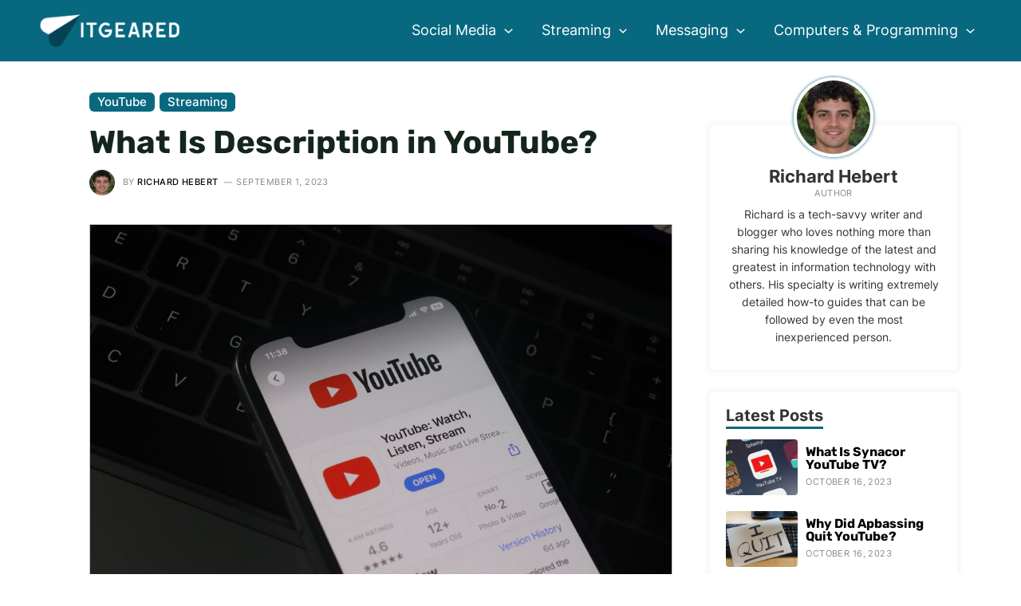

--- FILE ---
content_type: text/html; charset=UTF-8
request_url: https://www.itgeared.com/what-is-description-in-youtube/
body_size: 29611
content:
<!DOCTYPE html>
<html lang="en-US" prefix="og: https://ogp.me/ns#">
<head>
<meta charset="UTF-8">
<meta name="viewport" content="width=device-width, initial-scale=1">
<link rel="profile" href="https://gmpg.org/xfn/11">

<link rel="preload" href="https://www.itgeared.com/wp-content/astra-local-fonts/inter/UcCO3FwrK3iLTeHuS_fvQtMwCp50KnMw2boKoduKmMEVuFuYAZ9hiA.woff2" as="font" type="font/woff2" crossorigin><link rel="preload" href="https://www.itgeared.com/wp-content/astra-local-fonts/montserrat/JTUHjIg1_i6t8kCHKm4532VJOt5-QNFgpCuM73w5aXo.woff2" as="font" type="font/woff2" crossorigin><link rel="preload" href="https://www.itgeared.com/wp-content/astra-local-fonts/rubik/iJWZBXyIfDnIV5PNhY1KTN7Z-Yh-h4-FV0U1.woff2" as="font" type="font/woff2" crossorigin>
<!-- Search Engine Optimization by Rank Math PRO - https://rankmath.com/ -->
<title>What Is Description in YouTube? | ITGeared</title>
<meta name="description" content="YouTube description box explained! Uncover the power of video descriptions in enhancing your content&#039;s reach and viewer engagement."/>
<meta name="robots" content="follow, index, max-snippet:-1, max-video-preview:-1, max-image-preview:large"/>
<link rel="canonical" href="https://www.itgeared.com/what-is-description-in-youtube/" />
<meta property="og:locale" content="en_US" />
<meta property="og:type" content="article" />
<meta property="og:title" content="What Is Description in YouTube? | ITGeared" />
<meta property="og:description" content="YouTube description box explained! Uncover the power of video descriptions in enhancing your content&#039;s reach and viewer engagement." />
<meta property="og:url" content="https://www.itgeared.com/what-is-description-in-youtube/" />
<meta property="og:site_name" content="ITGeared" />
<meta property="article:section" content="YouTube" />
<meta property="og:updated_time" content="2023-09-01T16:38:29+00:00" />
<meta property="og:image" content="https://www.itgeared.com/wp-content/uploads/what-is-description-in-youtube.jpg" />
<meta property="og:image:secure_url" content="https://www.itgeared.com/wp-content/uploads/what-is-description-in-youtube.jpg" />
<meta property="og:image:width" content="1000" />
<meta property="og:image:height" content="667" />
<meta property="og:image:alt" content="What Is Description in YouTube" />
<meta property="og:image:type" content="image/jpeg" />
<meta property="article:published_time" content="2023-09-01T16:38:08+00:00" />
<meta property="article:modified_time" content="2023-09-01T16:38:29+00:00" />
<meta name="twitter:card" content="summary_large_image" />
<meta name="twitter:title" content="What Is Description in YouTube? | ITGeared" />
<meta name="twitter:description" content="YouTube description box explained! Uncover the power of video descriptions in enhancing your content&#039;s reach and viewer engagement." />
<meta name="twitter:image" content="https://www.itgeared.com/wp-content/uploads/what-is-description-in-youtube.jpg" />
<meta name="twitter:label1" content="Written by" />
<meta name="twitter:data1" content="Richard Hebert" />
<meta name="twitter:label2" content="Time to read" />
<meta name="twitter:data2" content="3 minutes" />
<script type="application/ld+json" class="rank-math-schema-pro">{"@context":"https://schema.org","@graph":[{"@type":"Organization","@id":"https://www.itgeared.com/#organization","name":"ITGeared","logo":{"@type":"ImageObject","@id":"https://www.itgeared.com/#logo","url":"https://www.itgeared.com/wp-content/uploads/itgeared-background.jpg","contentUrl":"https://www.itgeared.com/wp-content/uploads/itgeared-background.jpg","caption":"ITGeared","inLanguage":"en-US","width":"599","height":"207"}},{"@type":"WebSite","@id":"https://www.itgeared.com/#website","url":"https://www.itgeared.com","name":"ITGeared","publisher":{"@id":"https://www.itgeared.com/#organization"},"inLanguage":"en-US"},{"@type":"ImageObject","@id":"https://www.itgeared.com/wp-content/uploads/what-is-description-in-youtube.jpg","url":"https://www.itgeared.com/wp-content/uploads/what-is-description-in-youtube.jpg","width":"1000","height":"667","caption":"What Is Description in YouTube","inLanguage":"en-US"},{"@type":"BreadcrumbList","@id":"https://www.itgeared.com/what-is-description-in-youtube/#breadcrumb","itemListElement":[{"@type":"ListItem","position":"1","item":{"@id":"https://www.itgeared.com","name":"Home"}},{"@type":"ListItem","position":"2","item":{"@id":"https://www.itgeared.com/streaming/youtube/","name":"YouTube"}},{"@type":"ListItem","position":"3","item":{"@id":"https://www.itgeared.com/what-is-description-in-youtube/","name":"What Is Description in YouTube?"}}]},{"@type":"WebPage","@id":"https://www.itgeared.com/what-is-description-in-youtube/#webpage","url":"https://www.itgeared.com/what-is-description-in-youtube/","name":"What Is Description in YouTube? | ITGeared","datePublished":"2023-09-01T16:38:08+00:00","dateModified":"2023-09-01T16:38:29+00:00","isPartOf":{"@id":"https://www.itgeared.com/#website"},"primaryImageOfPage":{"@id":"https://www.itgeared.com/wp-content/uploads/what-is-description-in-youtube.jpg"},"inLanguage":"en-US","breadcrumb":{"@id":"https://www.itgeared.com/what-is-description-in-youtube/#breadcrumb"}},{"@type":"Person","@id":"https://www.itgeared.com/what-is-description-in-youtube/#author","name":"Richard Hebert","image":{"@type":"ImageObject","@id":"https://www.itgeared.com/wp-content/uploads/richard-hebert-96x96.jpg","url":"https://www.itgeared.com/wp-content/uploads/richard-hebert-96x96.jpg","caption":"Richard Hebert","inLanguage":"en-US"},"sameAs":["https://www.itgeared.com"],"worksFor":{"@id":"https://www.itgeared.com/#organization"}},{"@type":"BlogPosting","headline":"What Is Description in YouTube? | ITGeared","datePublished":"2023-09-01T16:38:08+00:00","dateModified":"2023-09-01T16:38:29+00:00","articleSection":"Streaming, YouTube","author":{"@id":"https://www.itgeared.com/what-is-description-in-youtube/#author","name":"Richard Hebert"},"publisher":{"@id":"https://www.itgeared.com/#organization"},"description":"YouTube description box explained! Uncover the power of video descriptions in enhancing your content&#039;s reach and viewer engagement.","name":"What Is Description in YouTube? | ITGeared","@id":"https://www.itgeared.com/what-is-description-in-youtube/#richSnippet","isPartOf":{"@id":"https://www.itgeared.com/what-is-description-in-youtube/#webpage"},"image":{"@id":"https://www.itgeared.com/wp-content/uploads/what-is-description-in-youtube.jpg"},"inLanguage":"en-US","mainEntityOfPage":{"@id":"https://www.itgeared.com/what-is-description-in-youtube/#webpage"}}]}</script>
<!-- /Rank Math WordPress SEO plugin -->

<link rel="alternate" title="oEmbed (JSON)" type="application/json+oembed" href="https://www.itgeared.com/wp-json/oembed/1.0/embed?url=https%3A%2F%2Fwww.itgeared.com%2Fwhat-is-description-in-youtube%2F" />
<link rel="alternate" title="oEmbed (XML)" type="text/xml+oembed" href="https://www.itgeared.com/wp-json/oembed/1.0/embed?url=https%3A%2F%2Fwww.itgeared.com%2Fwhat-is-description-in-youtube%2F&#038;format=xml" />
<style id='wp-img-auto-sizes-contain-inline-css'>
img:is([sizes=auto i],[sizes^="auto," i]){contain-intrinsic-size:3000px 1500px}
/*# sourceURL=wp-img-auto-sizes-contain-inline-css */
</style>
<link rel='stylesheet' id='astra-theme-css-css' href='https://www.itgeared.com/wp-content/themes/astra/assets/css/minified/main.min.css?ver=3.9.4' media='all' />
<link rel='stylesheet' id='astra-google-fonts-css' href="https://www.itgeared.com/wp-content/astra-local-fonts/astra-local-fonts.css?ver=3.9.4" media='all' />
<link rel='stylesheet' id='astra-theme-dynamic-css' href='https://www.itgeared.com/wp-content/uploads/astra/astra-theme-dynamic-css-post-61583.css?ver=1717196432' media='all' />
<link rel='stylesheet' id='astra-addon-css-css' href='https://www.itgeared.com/wp-content/uploads/astra-addon/astra-addon-63970cf9d79bf7-51734835.css?ver=3.9.4' media='all' />
<link rel='stylesheet' id='astra-addon-dynamic-css' href='https://www.itgeared.com/wp-content/uploads/astra-addon/astra-addon-dynamic-css-post-61583.css?ver=1717196432' media='all' />
<link rel='stylesheet' id='elementor-frontend-css' href='https://www.itgeared.com/wp-content/plugins/elementor/assets/css/frontend-lite.min.css?ver=3.16.4' media='all' />
<link rel='stylesheet' id='elementor-post-49208-css' href='https://www.itgeared.com/wp-content/uploads/elementor/css/post-49208.css?ver=1696584256' media='all' />
<link rel='stylesheet' id='sb-style-css' href='https://www.itgeared.com/wp-content/plugins/singlebyte-elementor-widgets/assets/css/sb-style.css?ver=1.23.0' media='all' />
<link rel='stylesheet' id='elementor-post-22680-css' href='https://www.itgeared.com/wp-content/uploads/elementor/css/post-22680.css?ver=1696584256' media='all' />
<link rel='stylesheet' id='elementor-post-1721-css' href='https://www.itgeared.com/wp-content/uploads/elementor/css/post-1721.css?ver=1696584256' media='all' />
<link rel='stylesheet' id='sb-author-widget-style-css' href='https://www.itgeared.com/wp-content/plugins/singlebyte-wp-widgets-master/css/author-widget.css?ver=1.0.0' media='all' />
<link rel='stylesheet' id='sb-posts-widget-style-css' href='https://www.itgeared.com/wp-content/plugins/singlebyte-wp-widgets-master/css/posts-widget.css?ver=1.0.0' media='all' />
<link rel='stylesheet' id='customtheme-theme-css-css' href='https://www.itgeared.com/wp-content/themes/theme/style.css?ver=1.5' media='all' />
<script async="async" data-noptimize="1" data-cfasync="false" src="https://scripts.mediavine.com/tags/it-geared.js?ver=6.9" id="mv-script-wrapper-js"></script>
<link rel="https://api.w.org/" href="https://www.itgeared.com/wp-json/" /><link rel="alternate" title="JSON" type="application/json" href="https://www.itgeared.com/wp-json/wp/v2/posts/61583" /><link rel="EditURI" type="application/rsd+xml" title="RSD" href="https://www.itgeared.com/xmlrpc.php?rsd" />
<meta name="generator" content="WordPress 6.9" />
<link rel='shortlink' href='https://www.itgeared.com/?p=61583' />
<style>img{height:auto}</style><meta name="generator" content="Elementor 3.16.4; features: e_dom_optimization, e_optimized_assets_loading, e_optimized_css_loading, additional_custom_breakpoints; settings: css_print_method-external, google_font-enabled, font_display-auto">
<script id="google_gtagjs" src="https://www.itgeared.com/?local_ga_js=8214e418a781ba886f205507cf38ce9d" async></script>
<script id="google_gtagjs-inline">
window.dataLayer = window.dataLayer || [];function gtag(){dataLayer.push(arguments);}gtag('js', new Date());gtag('config', 'G-T9PG50BMJH', {} );
</script>
<link rel="icon" href="https://www.itgeared.com/wp-content/uploads/cropped-itgeared-favicon-32x32.jpg" sizes="32x32" />
<link rel="icon" href="https://www.itgeared.com/wp-content/uploads/cropped-itgeared-favicon-192x192.jpg" sizes="192x192" />
<link rel="apple-touch-icon" href="https://www.itgeared.com/wp-content/uploads/cropped-itgeared-favicon-180x180.jpg" />
<meta name="msapplication-TileImage" content="https://www.itgeared.com/wp-content/uploads/cropped-itgeared-favicon-270x270.jpg" />
<style id='wp-block-heading-inline-css'>
h1:where(.wp-block-heading).has-background,h2:where(.wp-block-heading).has-background,h3:where(.wp-block-heading).has-background,h4:where(.wp-block-heading).has-background,h5:where(.wp-block-heading).has-background,h6:where(.wp-block-heading).has-background{padding:1.25em 2.375em}h1.has-text-align-left[style*=writing-mode]:where([style*=vertical-lr]),h1.has-text-align-right[style*=writing-mode]:where([style*=vertical-rl]),h2.has-text-align-left[style*=writing-mode]:where([style*=vertical-lr]),h2.has-text-align-right[style*=writing-mode]:where([style*=vertical-rl]),h3.has-text-align-left[style*=writing-mode]:where([style*=vertical-lr]),h3.has-text-align-right[style*=writing-mode]:where([style*=vertical-rl]),h4.has-text-align-left[style*=writing-mode]:where([style*=vertical-lr]),h4.has-text-align-right[style*=writing-mode]:where([style*=vertical-rl]),h5.has-text-align-left[style*=writing-mode]:where([style*=vertical-lr]),h5.has-text-align-right[style*=writing-mode]:where([style*=vertical-rl]),h6.has-text-align-left[style*=writing-mode]:where([style*=vertical-lr]),h6.has-text-align-right[style*=writing-mode]:where([style*=vertical-rl]){rotate:180deg}
/*# sourceURL=https://www.itgeared.com/wp-includes/blocks/heading/style.min.css */
</style>
<style id='wp-block-image-inline-css'>
.wp-block-image>a,.wp-block-image>figure>a{display:inline-block}.wp-block-image img{box-sizing:border-box;height:auto;max-width:100%;vertical-align:bottom}@media not (prefers-reduced-motion){.wp-block-image img.hide{visibility:hidden}.wp-block-image img.show{animation:show-content-image .4s}}.wp-block-image[style*=border-radius] img,.wp-block-image[style*=border-radius]>a{border-radius:inherit}.wp-block-image.has-custom-border img{box-sizing:border-box}.wp-block-image.aligncenter{text-align:center}.wp-block-image.alignfull>a,.wp-block-image.alignwide>a{width:100%}.wp-block-image.alignfull img,.wp-block-image.alignwide img{height:auto;width:100%}.wp-block-image .aligncenter,.wp-block-image .alignleft,.wp-block-image .alignright,.wp-block-image.aligncenter,.wp-block-image.alignleft,.wp-block-image.alignright{display:table}.wp-block-image .aligncenter>figcaption,.wp-block-image .alignleft>figcaption,.wp-block-image .alignright>figcaption,.wp-block-image.aligncenter>figcaption,.wp-block-image.alignleft>figcaption,.wp-block-image.alignright>figcaption{caption-side:bottom;display:table-caption}.wp-block-image .alignleft{float:left;margin:.5em 1em .5em 0}.wp-block-image .alignright{float:right;margin:.5em 0 .5em 1em}.wp-block-image .aligncenter{margin-left:auto;margin-right:auto}.wp-block-image :where(figcaption){margin-bottom:1em;margin-top:.5em}.wp-block-image.is-style-circle-mask img{border-radius:9999px}@supports ((-webkit-mask-image:none) or (mask-image:none)) or (-webkit-mask-image:none){.wp-block-image.is-style-circle-mask img{border-radius:0;-webkit-mask-image:url('data:image/svg+xml;utf8,<svg viewBox="0 0 100 100" xmlns="http://www.w3.org/2000/svg"><circle cx="50" cy="50" r="50"/></svg>');mask-image:url('data:image/svg+xml;utf8,<svg viewBox="0 0 100 100" xmlns="http://www.w3.org/2000/svg"><circle cx="50" cy="50" r="50"/></svg>');mask-mode:alpha;-webkit-mask-position:center;mask-position:center;-webkit-mask-repeat:no-repeat;mask-repeat:no-repeat;-webkit-mask-size:contain;mask-size:contain}}:root :where(.wp-block-image.is-style-rounded img,.wp-block-image .is-style-rounded img){border-radius:9999px}.wp-block-image figure{margin:0}.wp-lightbox-container{display:flex;flex-direction:column;position:relative}.wp-lightbox-container img{cursor:zoom-in}.wp-lightbox-container img:hover+button{opacity:1}.wp-lightbox-container button{align-items:center;backdrop-filter:blur(16px) saturate(180%);background-color:#5a5a5a40;border:none;border-radius:4px;cursor:zoom-in;display:flex;height:20px;justify-content:center;opacity:0;padding:0;position:absolute;right:16px;text-align:center;top:16px;width:20px;z-index:100}@media not (prefers-reduced-motion){.wp-lightbox-container button{transition:opacity .2s ease}}.wp-lightbox-container button:focus-visible{outline:3px auto #5a5a5a40;outline:3px auto -webkit-focus-ring-color;outline-offset:3px}.wp-lightbox-container button:hover{cursor:pointer;opacity:1}.wp-lightbox-container button:focus{opacity:1}.wp-lightbox-container button:focus,.wp-lightbox-container button:hover,.wp-lightbox-container button:not(:hover):not(:active):not(.has-background){background-color:#5a5a5a40;border:none}.wp-lightbox-overlay{box-sizing:border-box;cursor:zoom-out;height:100vh;left:0;overflow:hidden;position:fixed;top:0;visibility:hidden;width:100%;z-index:100000}.wp-lightbox-overlay .close-button{align-items:center;cursor:pointer;display:flex;justify-content:center;min-height:40px;min-width:40px;padding:0;position:absolute;right:calc(env(safe-area-inset-right) + 16px);top:calc(env(safe-area-inset-top) + 16px);z-index:5000000}.wp-lightbox-overlay .close-button:focus,.wp-lightbox-overlay .close-button:hover,.wp-lightbox-overlay .close-button:not(:hover):not(:active):not(.has-background){background:none;border:none}.wp-lightbox-overlay .lightbox-image-container{height:var(--wp--lightbox-container-height);left:50%;overflow:hidden;position:absolute;top:50%;transform:translate(-50%,-50%);transform-origin:top left;width:var(--wp--lightbox-container-width);z-index:9999999999}.wp-lightbox-overlay .wp-block-image{align-items:center;box-sizing:border-box;display:flex;height:100%;justify-content:center;margin:0;position:relative;transform-origin:0 0;width:100%;z-index:3000000}.wp-lightbox-overlay .wp-block-image img{height:var(--wp--lightbox-image-height);min-height:var(--wp--lightbox-image-height);min-width:var(--wp--lightbox-image-width);width:var(--wp--lightbox-image-width)}.wp-lightbox-overlay .wp-block-image figcaption{display:none}.wp-lightbox-overlay button{background:none;border:none}.wp-lightbox-overlay .scrim{background-color:#fff;height:100%;opacity:.9;position:absolute;width:100%;z-index:2000000}.wp-lightbox-overlay.active{visibility:visible}@media not (prefers-reduced-motion){.wp-lightbox-overlay.active{animation:turn-on-visibility .25s both}.wp-lightbox-overlay.active img{animation:turn-on-visibility .35s both}.wp-lightbox-overlay.show-closing-animation:not(.active){animation:turn-off-visibility .35s both}.wp-lightbox-overlay.show-closing-animation:not(.active) img{animation:turn-off-visibility .25s both}.wp-lightbox-overlay.zoom.active{animation:none;opacity:1;visibility:visible}.wp-lightbox-overlay.zoom.active .lightbox-image-container{animation:lightbox-zoom-in .4s}.wp-lightbox-overlay.zoom.active .lightbox-image-container img{animation:none}.wp-lightbox-overlay.zoom.active .scrim{animation:turn-on-visibility .4s forwards}.wp-lightbox-overlay.zoom.show-closing-animation:not(.active){animation:none}.wp-lightbox-overlay.zoom.show-closing-animation:not(.active) .lightbox-image-container{animation:lightbox-zoom-out .4s}.wp-lightbox-overlay.zoom.show-closing-animation:not(.active) .lightbox-image-container img{animation:none}.wp-lightbox-overlay.zoom.show-closing-animation:not(.active) .scrim{animation:turn-off-visibility .4s forwards}}@keyframes show-content-image{0%{visibility:hidden}99%{visibility:hidden}to{visibility:visible}}@keyframes turn-on-visibility{0%{opacity:0}to{opacity:1}}@keyframes turn-off-visibility{0%{opacity:1;visibility:visible}99%{opacity:0;visibility:visible}to{opacity:0;visibility:hidden}}@keyframes lightbox-zoom-in{0%{transform:translate(calc((-100vw + var(--wp--lightbox-scrollbar-width))/2 + var(--wp--lightbox-initial-left-position)),calc(-50vh + var(--wp--lightbox-initial-top-position))) scale(var(--wp--lightbox-scale))}to{transform:translate(-50%,-50%) scale(1)}}@keyframes lightbox-zoom-out{0%{transform:translate(-50%,-50%) scale(1);visibility:visible}99%{visibility:visible}to{transform:translate(calc((-100vw + var(--wp--lightbox-scrollbar-width))/2 + var(--wp--lightbox-initial-left-position)),calc(-50vh + var(--wp--lightbox-initial-top-position))) scale(var(--wp--lightbox-scale));visibility:hidden}}
/*# sourceURL=https://www.itgeared.com/wp-includes/blocks/image/style.min.css */
</style>
<style id='wp-block-list-inline-css'>
ol,ul{box-sizing:border-box}:root :where(.wp-block-list.has-background){padding:1.25em 2.375em}
/*# sourceURL=https://www.itgeared.com/wp-includes/blocks/list/style.min.css */
</style>
<style id='wp-block-paragraph-inline-css'>
.is-small-text{font-size:.875em}.is-regular-text{font-size:1em}.is-large-text{font-size:2.25em}.is-larger-text{font-size:3em}.has-drop-cap:not(:focus):first-letter{float:left;font-size:8.4em;font-style:normal;font-weight:100;line-height:.68;margin:.05em .1em 0 0;text-transform:uppercase}body.rtl .has-drop-cap:not(:focus):first-letter{float:none;margin-left:.1em}p.has-drop-cap.has-background{overflow:hidden}:root :where(p.has-background){padding:1.25em 2.375em}:where(p.has-text-color:not(.has-link-color)) a{color:inherit}p.has-text-align-left[style*="writing-mode:vertical-lr"],p.has-text-align-right[style*="writing-mode:vertical-rl"]{rotate:180deg}
/*# sourceURL=https://www.itgeared.com/wp-includes/blocks/paragraph/style.min.css */
</style>
<link rel='stylesheet' id='itgeared_blocks-itgeared-style-css-css' href='https://www.itgeared.com/wp-content/plugins/itgeared-wordpress-blocks-master/dist/blocks.style.build.css?ver=1663937238' media='all' />
<link rel='stylesheet' id='sb_toc_block-cgb-style-css-css' href='https://www.itgeared.com/wp-content/plugins/itgeared-wordpress-blocks-master/dist/blocks.style.build.css?ver=1663937238' media='all' />
<style id='global-styles-inline-css'>
:root{--wp--preset--aspect-ratio--square: 1;--wp--preset--aspect-ratio--4-3: 4/3;--wp--preset--aspect-ratio--3-4: 3/4;--wp--preset--aspect-ratio--3-2: 3/2;--wp--preset--aspect-ratio--2-3: 2/3;--wp--preset--aspect-ratio--16-9: 16/9;--wp--preset--aspect-ratio--9-16: 9/16;--wp--preset--color--black: #000000;--wp--preset--color--cyan-bluish-gray: #abb8c3;--wp--preset--color--white: #ffffff;--wp--preset--color--pale-pink: #f78da7;--wp--preset--color--vivid-red: #cf2e2e;--wp--preset--color--luminous-vivid-orange: #ff6900;--wp--preset--color--luminous-vivid-amber: #fcb900;--wp--preset--color--light-green-cyan: #7bdcb5;--wp--preset--color--vivid-green-cyan: #00d084;--wp--preset--color--pale-cyan-blue: #8ed1fc;--wp--preset--color--vivid-cyan-blue: #0693e3;--wp--preset--color--vivid-purple: #9b51e0;--wp--preset--color--ast-global-color-0: var(--ast-global-color-0);--wp--preset--color--ast-global-color-1: var(--ast-global-color-1);--wp--preset--color--ast-global-color-2: var(--ast-global-color-2);--wp--preset--color--ast-global-color-3: var(--ast-global-color-3);--wp--preset--color--ast-global-color-4: var(--ast-global-color-4);--wp--preset--color--ast-global-color-5: var(--ast-global-color-5);--wp--preset--color--ast-global-color-6: var(--ast-global-color-6);--wp--preset--color--ast-global-color-7: var(--ast-global-color-7);--wp--preset--color--ast-global-color-8: var(--ast-global-color-8);--wp--preset--gradient--vivid-cyan-blue-to-vivid-purple: linear-gradient(135deg,rgb(6,147,227) 0%,rgb(155,81,224) 100%);--wp--preset--gradient--light-green-cyan-to-vivid-green-cyan: linear-gradient(135deg,rgb(122,220,180) 0%,rgb(0,208,130) 100%);--wp--preset--gradient--luminous-vivid-amber-to-luminous-vivid-orange: linear-gradient(135deg,rgb(252,185,0) 0%,rgb(255,105,0) 100%);--wp--preset--gradient--luminous-vivid-orange-to-vivid-red: linear-gradient(135deg,rgb(255,105,0) 0%,rgb(207,46,46) 100%);--wp--preset--gradient--very-light-gray-to-cyan-bluish-gray: linear-gradient(135deg,rgb(238,238,238) 0%,rgb(169,184,195) 100%);--wp--preset--gradient--cool-to-warm-spectrum: linear-gradient(135deg,rgb(74,234,220) 0%,rgb(151,120,209) 20%,rgb(207,42,186) 40%,rgb(238,44,130) 60%,rgb(251,105,98) 80%,rgb(254,248,76) 100%);--wp--preset--gradient--blush-light-purple: linear-gradient(135deg,rgb(255,206,236) 0%,rgb(152,150,240) 100%);--wp--preset--gradient--blush-bordeaux: linear-gradient(135deg,rgb(254,205,165) 0%,rgb(254,45,45) 50%,rgb(107,0,62) 100%);--wp--preset--gradient--luminous-dusk: linear-gradient(135deg,rgb(255,203,112) 0%,rgb(199,81,192) 50%,rgb(65,88,208) 100%);--wp--preset--gradient--pale-ocean: linear-gradient(135deg,rgb(255,245,203) 0%,rgb(182,227,212) 50%,rgb(51,167,181) 100%);--wp--preset--gradient--electric-grass: linear-gradient(135deg,rgb(202,248,128) 0%,rgb(113,206,126) 100%);--wp--preset--gradient--midnight: linear-gradient(135deg,rgb(2,3,129) 0%,rgb(40,116,252) 100%);--wp--preset--font-size--small: 13px;--wp--preset--font-size--medium: 20px;--wp--preset--font-size--large: 36px;--wp--preset--font-size--x-large: 42px;--wp--preset--spacing--20: 0.44rem;--wp--preset--spacing--30: 0.67rem;--wp--preset--spacing--40: 1rem;--wp--preset--spacing--50: 1.5rem;--wp--preset--spacing--60: 2.25rem;--wp--preset--spacing--70: 3.38rem;--wp--preset--spacing--80: 5.06rem;--wp--preset--shadow--natural: 6px 6px 9px rgba(0, 0, 0, 0.2);--wp--preset--shadow--deep: 12px 12px 50px rgba(0, 0, 0, 0.4);--wp--preset--shadow--sharp: 6px 6px 0px rgba(0, 0, 0, 0.2);--wp--preset--shadow--outlined: 6px 6px 0px -3px rgb(255, 255, 255), 6px 6px rgb(0, 0, 0);--wp--preset--shadow--crisp: 6px 6px 0px rgb(0, 0, 0);}:root { --wp--style--global--content-size: var(--wp--custom--ast-content-width-size);--wp--style--global--wide-size: var(--wp--custom--ast-wide-width-size); }:where(body) { margin: 0; }.wp-site-blocks > .alignleft { float: left; margin-right: 2em; }.wp-site-blocks > .alignright { float: right; margin-left: 2em; }.wp-site-blocks > .aligncenter { justify-content: center; margin-left: auto; margin-right: auto; }:where(.wp-site-blocks) > * { margin-block-start: 1em; margin-block-end: 0; }:where(.wp-site-blocks) > :first-child { margin-block-start: 0; }:where(.wp-site-blocks) > :last-child { margin-block-end: 0; }:root { --wp--style--block-gap: 1em; }:root :where(.is-layout-flow) > :first-child{margin-block-start: 0;}:root :where(.is-layout-flow) > :last-child{margin-block-end: 0;}:root :where(.is-layout-flow) > *{margin-block-start: 1em;margin-block-end: 0;}:root :where(.is-layout-constrained) > :first-child{margin-block-start: 0;}:root :where(.is-layout-constrained) > :last-child{margin-block-end: 0;}:root :where(.is-layout-constrained) > *{margin-block-start: 1em;margin-block-end: 0;}:root :where(.is-layout-flex){gap: 1em;}:root :where(.is-layout-grid){gap: 1em;}.is-layout-flow > .alignleft{float: left;margin-inline-start: 0;margin-inline-end: 2em;}.is-layout-flow > .alignright{float: right;margin-inline-start: 2em;margin-inline-end: 0;}.is-layout-flow > .aligncenter{margin-left: auto !important;margin-right: auto !important;}.is-layout-constrained > .alignleft{float: left;margin-inline-start: 0;margin-inline-end: 2em;}.is-layout-constrained > .alignright{float: right;margin-inline-start: 2em;margin-inline-end: 0;}.is-layout-constrained > .aligncenter{margin-left: auto !important;margin-right: auto !important;}.is-layout-constrained > :where(:not(.alignleft):not(.alignright):not(.alignfull)){max-width: var(--wp--style--global--content-size);margin-left: auto !important;margin-right: auto !important;}.is-layout-constrained > .alignwide{max-width: var(--wp--style--global--wide-size);}body .is-layout-flex{display: flex;}.is-layout-flex{flex-wrap: wrap;align-items: center;}.is-layout-flex > :is(*, div){margin: 0;}body .is-layout-grid{display: grid;}.is-layout-grid > :is(*, div){margin: 0;}body{padding-top: 0px;padding-right: 0px;padding-bottom: 0px;padding-left: 0px;}a:where(:not(.wp-element-button)){text-decoration: none;}:root :where(.wp-element-button, .wp-block-button__link){background-color: #32373c;border-width: 0;color: #fff;font-family: inherit;font-size: inherit;font-style: inherit;font-weight: inherit;letter-spacing: inherit;line-height: inherit;padding-top: calc(0.667em + 2px);padding-right: calc(1.333em + 2px);padding-bottom: calc(0.667em + 2px);padding-left: calc(1.333em + 2px);text-decoration: none;text-transform: inherit;}.has-black-color{color: var(--wp--preset--color--black) !important;}.has-cyan-bluish-gray-color{color: var(--wp--preset--color--cyan-bluish-gray) !important;}.has-white-color{color: var(--wp--preset--color--white) !important;}.has-pale-pink-color{color: var(--wp--preset--color--pale-pink) !important;}.has-vivid-red-color{color: var(--wp--preset--color--vivid-red) !important;}.has-luminous-vivid-orange-color{color: var(--wp--preset--color--luminous-vivid-orange) !important;}.has-luminous-vivid-amber-color{color: var(--wp--preset--color--luminous-vivid-amber) !important;}.has-light-green-cyan-color{color: var(--wp--preset--color--light-green-cyan) !important;}.has-vivid-green-cyan-color{color: var(--wp--preset--color--vivid-green-cyan) !important;}.has-pale-cyan-blue-color{color: var(--wp--preset--color--pale-cyan-blue) !important;}.has-vivid-cyan-blue-color{color: var(--wp--preset--color--vivid-cyan-blue) !important;}.has-vivid-purple-color{color: var(--wp--preset--color--vivid-purple) !important;}.has-ast-global-color-0-color{color: var(--wp--preset--color--ast-global-color-0) !important;}.has-ast-global-color-1-color{color: var(--wp--preset--color--ast-global-color-1) !important;}.has-ast-global-color-2-color{color: var(--wp--preset--color--ast-global-color-2) !important;}.has-ast-global-color-3-color{color: var(--wp--preset--color--ast-global-color-3) !important;}.has-ast-global-color-4-color{color: var(--wp--preset--color--ast-global-color-4) !important;}.has-ast-global-color-5-color{color: var(--wp--preset--color--ast-global-color-5) !important;}.has-ast-global-color-6-color{color: var(--wp--preset--color--ast-global-color-6) !important;}.has-ast-global-color-7-color{color: var(--wp--preset--color--ast-global-color-7) !important;}.has-ast-global-color-8-color{color: var(--wp--preset--color--ast-global-color-8) !important;}.has-black-background-color{background-color: var(--wp--preset--color--black) !important;}.has-cyan-bluish-gray-background-color{background-color: var(--wp--preset--color--cyan-bluish-gray) !important;}.has-white-background-color{background-color: var(--wp--preset--color--white) !important;}.has-pale-pink-background-color{background-color: var(--wp--preset--color--pale-pink) !important;}.has-vivid-red-background-color{background-color: var(--wp--preset--color--vivid-red) !important;}.has-luminous-vivid-orange-background-color{background-color: var(--wp--preset--color--luminous-vivid-orange) !important;}.has-luminous-vivid-amber-background-color{background-color: var(--wp--preset--color--luminous-vivid-amber) !important;}.has-light-green-cyan-background-color{background-color: var(--wp--preset--color--light-green-cyan) !important;}.has-vivid-green-cyan-background-color{background-color: var(--wp--preset--color--vivid-green-cyan) !important;}.has-pale-cyan-blue-background-color{background-color: var(--wp--preset--color--pale-cyan-blue) !important;}.has-vivid-cyan-blue-background-color{background-color: var(--wp--preset--color--vivid-cyan-blue) !important;}.has-vivid-purple-background-color{background-color: var(--wp--preset--color--vivid-purple) !important;}.has-ast-global-color-0-background-color{background-color: var(--wp--preset--color--ast-global-color-0) !important;}.has-ast-global-color-1-background-color{background-color: var(--wp--preset--color--ast-global-color-1) !important;}.has-ast-global-color-2-background-color{background-color: var(--wp--preset--color--ast-global-color-2) !important;}.has-ast-global-color-3-background-color{background-color: var(--wp--preset--color--ast-global-color-3) !important;}.has-ast-global-color-4-background-color{background-color: var(--wp--preset--color--ast-global-color-4) !important;}.has-ast-global-color-5-background-color{background-color: var(--wp--preset--color--ast-global-color-5) !important;}.has-ast-global-color-6-background-color{background-color: var(--wp--preset--color--ast-global-color-6) !important;}.has-ast-global-color-7-background-color{background-color: var(--wp--preset--color--ast-global-color-7) !important;}.has-ast-global-color-8-background-color{background-color: var(--wp--preset--color--ast-global-color-8) !important;}.has-black-border-color{border-color: var(--wp--preset--color--black) !important;}.has-cyan-bluish-gray-border-color{border-color: var(--wp--preset--color--cyan-bluish-gray) !important;}.has-white-border-color{border-color: var(--wp--preset--color--white) !important;}.has-pale-pink-border-color{border-color: var(--wp--preset--color--pale-pink) !important;}.has-vivid-red-border-color{border-color: var(--wp--preset--color--vivid-red) !important;}.has-luminous-vivid-orange-border-color{border-color: var(--wp--preset--color--luminous-vivid-orange) !important;}.has-luminous-vivid-amber-border-color{border-color: var(--wp--preset--color--luminous-vivid-amber) !important;}.has-light-green-cyan-border-color{border-color: var(--wp--preset--color--light-green-cyan) !important;}.has-vivid-green-cyan-border-color{border-color: var(--wp--preset--color--vivid-green-cyan) !important;}.has-pale-cyan-blue-border-color{border-color: var(--wp--preset--color--pale-cyan-blue) !important;}.has-vivid-cyan-blue-border-color{border-color: var(--wp--preset--color--vivid-cyan-blue) !important;}.has-vivid-purple-border-color{border-color: var(--wp--preset--color--vivid-purple) !important;}.has-ast-global-color-0-border-color{border-color: var(--wp--preset--color--ast-global-color-0) !important;}.has-ast-global-color-1-border-color{border-color: var(--wp--preset--color--ast-global-color-1) !important;}.has-ast-global-color-2-border-color{border-color: var(--wp--preset--color--ast-global-color-2) !important;}.has-ast-global-color-3-border-color{border-color: var(--wp--preset--color--ast-global-color-3) !important;}.has-ast-global-color-4-border-color{border-color: var(--wp--preset--color--ast-global-color-4) !important;}.has-ast-global-color-5-border-color{border-color: var(--wp--preset--color--ast-global-color-5) !important;}.has-ast-global-color-6-border-color{border-color: var(--wp--preset--color--ast-global-color-6) !important;}.has-ast-global-color-7-border-color{border-color: var(--wp--preset--color--ast-global-color-7) !important;}.has-ast-global-color-8-border-color{border-color: var(--wp--preset--color--ast-global-color-8) !important;}.has-vivid-cyan-blue-to-vivid-purple-gradient-background{background: var(--wp--preset--gradient--vivid-cyan-blue-to-vivid-purple) !important;}.has-light-green-cyan-to-vivid-green-cyan-gradient-background{background: var(--wp--preset--gradient--light-green-cyan-to-vivid-green-cyan) !important;}.has-luminous-vivid-amber-to-luminous-vivid-orange-gradient-background{background: var(--wp--preset--gradient--luminous-vivid-amber-to-luminous-vivid-orange) !important;}.has-luminous-vivid-orange-to-vivid-red-gradient-background{background: var(--wp--preset--gradient--luminous-vivid-orange-to-vivid-red) !important;}.has-very-light-gray-to-cyan-bluish-gray-gradient-background{background: var(--wp--preset--gradient--very-light-gray-to-cyan-bluish-gray) !important;}.has-cool-to-warm-spectrum-gradient-background{background: var(--wp--preset--gradient--cool-to-warm-spectrum) !important;}.has-blush-light-purple-gradient-background{background: var(--wp--preset--gradient--blush-light-purple) !important;}.has-blush-bordeaux-gradient-background{background: var(--wp--preset--gradient--blush-bordeaux) !important;}.has-luminous-dusk-gradient-background{background: var(--wp--preset--gradient--luminous-dusk) !important;}.has-pale-ocean-gradient-background{background: var(--wp--preset--gradient--pale-ocean) !important;}.has-electric-grass-gradient-background{background: var(--wp--preset--gradient--electric-grass) !important;}.has-midnight-gradient-background{background: var(--wp--preset--gradient--midnight) !important;}.has-small-font-size{font-size: var(--wp--preset--font-size--small) !important;}.has-medium-font-size{font-size: var(--wp--preset--font-size--medium) !important;}.has-large-font-size{font-size: var(--wp--preset--font-size--large) !important;}.has-x-large-font-size{font-size: var(--wp--preset--font-size--x-large) !important;}
/*# sourceURL=global-styles-inline-css */
</style>
<link rel='stylesheet' id='swiper-css' href='https://www.itgeared.com/wp-content/plugins/elementor/assets/lib/swiper/css/swiper.min.css?ver=5.3.6' media='all' />
<link rel='stylesheet' id='elementor-post-8-css' href='https://www.itgeared.com/wp-content/uploads/elementor/css/post-8.css?ver=1696584256' media='all' />
</head>

<body itemtype='https://schema.org/Blog' itemscope='itemscope' class="wp-singular post-template-default single single-post postid-61583 single-format-standard wp-custom-logo wp-theme-astra wp-child-theme-theme group-blog ast-blog-single-style-1 ast-single-post ast-inherit-site-logo-transparent ast-hfb-header ast-desktop ast-separate-container ast-two-container ast-right-sidebar astra-3.9.4 ast-full-width-layout ast-inherit-site-logo-sticky ast-normal-title-enabled elementor-default elementor-kit-8 astra-addon-3.9.4">

<a
	class="skip-link screen-reader-text"
	href="#content"
	role="link"
	title="Skip to content">
		Skip to content</a>

<div
class="hfeed site" id="page">
			<header
		class="site-header header-main-layout-1 ast-primary-menu-enabled ast-logo-title-inline ast-hide-custom-menu-mobile ast-builder-menu-toggle-link ast-mobile-header-inline" id="masthead" itemtype="https://schema.org/WPHeader" itemscope="itemscope" itemid="#masthead"		>
			<div id="ast-desktop-header" data-toggle-type="dropdown">
		<div class="ast-main-header-wrap main-header-bar-wrap ">
		<div class="ast-primary-header-bar ast-primary-header main-header-bar site-header-focus-item" data-section="section-primary-header-builder">
						<div class="site-primary-header-wrap ast-builder-grid-row-container site-header-focus-item ast-container" data-section="section-primary-header-builder">
				<div class="ast-builder-grid-row ast-builder-grid-row-has-sides ast-builder-grid-row-no-center">
											<div class="site-header-primary-section-left site-header-section ast-flex site-header-section-left">
									<div class="ast-builder-layout-element ast-flex site-header-focus-item" data-section="title_tagline">
											<div
				class="site-branding ast-site-identity" itemtype="https://schema.org/Organization" itemscope="itemscope"				>
					<span class="site-logo-img"><a href="https://www.itgeared.com/" class="custom-logo-link" rel="home"><img width="180" height="42" src="https://www.itgeared.com/wp-content/uploads/itgeared-transparent-180x42.png" class="custom-logo" alt="ITGeared" decoding="async" srcset="https://www.itgeared.com/wp-content/uploads/itgeared-transparent-180x42.png 180w, https://www.itgeared.com/wp-content/uploads/itgeared-transparent-300x70.png 300w, https://www.itgeared.com/wp-content/uploads/itgeared-transparent.png 400w" sizes="(max-width: 180px) 100vw, 180px" /></a></span>				</div>
			<!-- .site-branding -->
					</div>
								</div>
																									<div class="site-header-primary-section-right site-header-section ast-flex ast-grid-right-section">
										<div class="ast-builder-menu-1 ast-builder-menu ast-flex ast-builder-menu-1-focus-item ast-builder-layout-element site-header-focus-item" data-section="section-hb-menu-1">
			<div class="ast-main-header-bar-alignment"><div class="main-header-bar-navigation"><nav class="site-navigation ast-flex-grow-1 navigation-accessibility site-header-focus-item" id="primary-site-navigation" aria-label="Site Navigation" itemtype="https://schema.org/SiteNavigationElement" itemscope="itemscope"><div class="main-navigation ast-inline-flex"><ul id="ast-hf-menu-1" class="main-header-menu ast-menu-shadow ast-nav-menu ast-flex  submenu-with-border stack-on-mobile ast-mega-menu-enabled"><li id="menu-item-2672" class="menu-item menu-item-type-taxonomy menu-item-object-category menu-item-has-children menu-item-2672 astra-megamenu-li custom-width-mega"><a href="https://www.itgeared.com/social-media/" class="menu-link"><span class="ast-icon icon-arrow"><svg class="ast-arrow-svg" xmlns="http://www.w3.org/2000/svg" xmlns:xlink="http://www.w3.org/1999/xlink" version="1.1" x="0px" y="0px" width="26px" height="16.043px" viewBox="57 35.171 26 16.043" enable-background="new 57 35.171 26 16.043" xml:space="preserve">
                <path d="M57.5,38.193l12.5,12.5l12.5-12.5l-2.5-2.5l-10,10l-10-10L57.5,38.193z"/>
                </svg></span><span class="menu-text">Social Media<span role="presentation" class="dropdown-menu-toggle" ></span></span><span class="ast-icon icon-arrow"><svg class="ast-arrow-svg" xmlns="http://www.w3.org/2000/svg" xmlns:xlink="http://www.w3.org/1999/xlink" version="1.1" x="0px" y="0px" width="26px" height="16.043px" viewBox="57 35.171 26 16.043" enable-background="new 57 35.171 26 16.043" xml:space="preserve">
                <path d="M57.5,38.193l12.5,12.5l12.5-12.5l-2.5-2.5l-10,10l-10-10L57.5,38.193z"/>
                </svg></span><span class="sub-arrow"></span></a><button class="ast-menu-toggle" aria-expanded="false"><span class="screen-reader-text">Menu Toggle</span><span class="ast-icon icon-arrow"><svg class="ast-arrow-svg" xmlns="http://www.w3.org/2000/svg" xmlns:xlink="http://www.w3.org/1999/xlink" version="1.1" x="0px" y="0px" width="26px" height="16.043px" viewBox="57 35.171 26 16.043" enable-background="new 57 35.171 26 16.043" xml:space="preserve">
                <path d="M57.5,38.193l12.5,12.5l12.5-12.5l-2.5-2.5l-10,10l-10-10L57.5,38.193z"/>
                </svg></span></button>
<ul class="astra-megamenu sub-menu astra-mega-menu-width-custom ast-hidden">
	<li id="menu-item-1736" class="menu-item menu-item-type-custom menu-item-object-custom menu-item-1736"><a href="#" class="ast-hide-menu-item menu-link"><span class="ast-icon icon-arrow"><svg class="ast-arrow-svg" xmlns="http://www.w3.org/2000/svg" xmlns:xlink="http://www.w3.org/1999/xlink" version="1.1" x="0px" y="0px" width="26px" height="16.043px" viewBox="57 35.171 26 16.043" enable-background="new 57 35.171 26 16.043" xml:space="preserve">
                <path d="M57.5,38.193l12.5,12.5l12.5-12.5l-2.5-2.5l-10,10l-10-10L57.5,38.193z"/>
                </svg></span><span class="menu-text">Social Media Submenu</span></a><div class="ast-mm-custom-content ast-mm-template-content">		<div data-elementor-type="section" data-elementor-id="1723" class="elementor elementor-1723">
									<section class="elementor-section elementor-top-section elementor-element elementor-element-19fbfce elementor-section-full_width itg-no-space elementor-section-height-default elementor-section-height-default" data-id="19fbfce" data-element_type="section">
						<div class="elementor-container elementor-column-gap-no">
					<div class="elementor-column elementor-col-100 elementor-top-column elementor-element elementor-element-5a8fb03" data-id="5a8fb03" data-element_type="column">
			<div class="elementor-widget-wrap elementor-element-populated">
								<div class="elementor-element elementor-element-34375de elementor-widget elementor-widget-sb-menu-items-outline" data-id="34375de" data-element_type="widget" data-widget_type="sb-menu-items-outline.default">
				<div class="elementor-widget-container">
			        <a class="sb-menu-itemo" href="/social-media/instagram/">
            <div class="sb-menu-itemo-wrap">
                <div class="sb-menu-itemo-content">Instagram</div>
            </div>
        </a>


        		</div>
				</div>
				<div class="elementor-element elementor-element-d109180 elementor-widget elementor-widget-sb-menu-items-outline" data-id="d109180" data-element_type="widget" data-widget_type="sb-menu-items-outline.default">
				<div class="elementor-widget-container">
			        <a class="sb-menu-itemo" href="/social-media/snapchat/">
            <div class="sb-menu-itemo-wrap">
                <div class="sb-menu-itemo-content">Snapchat</div>
            </div>
        </a>


        		</div>
				</div>
				<div class="elementor-element elementor-element-bb78ce7 elementor-widget elementor-widget-sb-menu-items-outline" data-id="bb78ce7" data-element_type="widget" data-widget_type="sb-menu-items-outline.default">
				<div class="elementor-widget-container">
			        <a class="sb-menu-itemo" href="/social-media/facebook/">
            <div class="sb-menu-itemo-wrap">
                <div class="sb-menu-itemo-content">Facebook</div>
            </div>
        </a>


        		</div>
				</div>
				<div class="elementor-element elementor-element-6c44e53 elementor-widget elementor-widget-sb-menu-items-outline" data-id="6c44e53" data-element_type="widget" data-widget_type="sb-menu-items-outline.default">
				<div class="elementor-widget-container">
			        <a class="sb-menu-itemo" href="/social-media/reddit/">
            <div class="sb-menu-itemo-wrap">
                <div class="sb-menu-itemo-content">Reddit</div>
            </div>
        </a>


        		</div>
				</div>
				<div class="elementor-element elementor-element-8ab63a5 elementor-widget elementor-widget-sb-menu-items-outline" data-id="8ab63a5" data-element_type="widget" data-widget_type="sb-menu-items-outline.default">
				<div class="elementor-widget-container">
			        <a class="sb-menu-itemo" href="/social-media/tiktok/">
            <div class="sb-menu-itemo-wrap">
                <div class="sb-menu-itemo-content">TikTok</div>
            </div>
        </a>


        		</div>
				</div>
				<div class="elementor-element elementor-element-5088c60 elementor-widget elementor-widget-sb-menu-items-outline" data-id="5088c60" data-element_type="widget" data-widget_type="sb-menu-items-outline.default">
				<div class="elementor-widget-container">
			        <a class="sb-menu-itemo" href="/social-media/twitter/">
            <div class="sb-menu-itemo-wrap">
                <div class="sb-menu-itemo-content">Twitter</div>
            </div>
        </a>


        		</div>
				</div>
				<div class="elementor-element elementor-element-ac63a30 elementor-widget elementor-widget-sb-menu-items-outline" data-id="ac63a30" data-element_type="widget" data-widget_type="sb-menu-items-outline.default">
				<div class="elementor-widget-container">
			        <a class="sb-menu-itemo" href="/social-media/linkedin/">
            <div class="sb-menu-itemo-wrap">
                <div class="sb-menu-itemo-content">LinkedIn</div>
            </div>
        </a>


        		</div>
				</div>
					</div>
		</div>
							</div>
		</section>
							</div>
		</div></li></ul>
</li><li id="menu-item-49211" class="menu-item menu-item-type-taxonomy menu-item-object-category current-post-ancestor current-menu-parent current-post-parent menu-item-has-children menu-item-49211 astra-megamenu-li custom-width-mega"><a href="https://www.itgeared.com/streaming/" class="menu-link"><span class="ast-icon icon-arrow"><svg class="ast-arrow-svg" xmlns="http://www.w3.org/2000/svg" xmlns:xlink="http://www.w3.org/1999/xlink" version="1.1" x="0px" y="0px" width="26px" height="16.043px" viewBox="57 35.171 26 16.043" enable-background="new 57 35.171 26 16.043" xml:space="preserve">
                <path d="M57.5,38.193l12.5,12.5l12.5-12.5l-2.5-2.5l-10,10l-10-10L57.5,38.193z"/>
                </svg></span><span class="menu-text">Streaming<span role="presentation" class="dropdown-menu-toggle" ></span></span><span class="ast-icon icon-arrow"><svg class="ast-arrow-svg" xmlns="http://www.w3.org/2000/svg" xmlns:xlink="http://www.w3.org/1999/xlink" version="1.1" x="0px" y="0px" width="26px" height="16.043px" viewBox="57 35.171 26 16.043" enable-background="new 57 35.171 26 16.043" xml:space="preserve">
                <path d="M57.5,38.193l12.5,12.5l12.5-12.5l-2.5-2.5l-10,10l-10-10L57.5,38.193z"/>
                </svg></span><span class="sub-arrow"></span></a><button class="ast-menu-toggle" aria-expanded="false"><span class="screen-reader-text">Menu Toggle</span><span class="ast-icon icon-arrow"><svg class="ast-arrow-svg" xmlns="http://www.w3.org/2000/svg" xmlns:xlink="http://www.w3.org/1999/xlink" version="1.1" x="0px" y="0px" width="26px" height="16.043px" viewBox="57 35.171 26 16.043" enable-background="new 57 35.171 26 16.043" xml:space="preserve">
                <path d="M57.5,38.193l12.5,12.5l12.5-12.5l-2.5-2.5l-10,10l-10-10L57.5,38.193z"/>
                </svg></span></button>
<ul class="astra-megamenu sub-menu astra-mega-menu-width-custom ast-hidden">
	<li id="menu-item-49212" class="menu-item menu-item-type-custom menu-item-object-custom menu-item-49212"><a href="#" class="ast-hide-menu-item menu-link"><span class="ast-icon icon-arrow"><svg class="ast-arrow-svg" xmlns="http://www.w3.org/2000/svg" xmlns:xlink="http://www.w3.org/1999/xlink" version="1.1" x="0px" y="0px" width="26px" height="16.043px" viewBox="57 35.171 26 16.043" enable-background="new 57 35.171 26 16.043" xml:space="preserve">
                <path d="M57.5,38.193l12.5,12.5l12.5-12.5l-2.5-2.5l-10,10l-10-10L57.5,38.193z"/>
                </svg></span><span class="menu-text">Streaming Submenu</span></a><div class="ast-mm-custom-content ast-mm-template-content">		<div data-elementor-type="section" data-elementor-id="49208" class="elementor elementor-49208">
									<section class="elementor-section elementor-top-section elementor-element elementor-element-345af7c elementor-section-full_width elementor-section-height-default elementor-section-height-default" data-id="345af7c" data-element_type="section">
						<div class="elementor-container elementor-column-gap-no">
					<div class="elementor-column elementor-col-100 elementor-top-column elementor-element elementor-element-26a7cfd" data-id="26a7cfd" data-element_type="column">
			<div class="elementor-widget-wrap elementor-element-populated">
								<div class="elementor-element elementor-element-607e28e elementor-widget elementor-widget-sb-menu-items-outline" data-id="607e28e" data-element_type="widget" data-widget_type="sb-menu-items-outline.default">
				<div class="elementor-widget-container">
			        <a class="sb-menu-itemo" href="/streaming/twitch/">
            <div class="sb-menu-itemo-wrap">
                <div class="sb-menu-itemo-content">Twitch</div>
            </div>
        </a>


        		</div>
				</div>
				<div class="elementor-element elementor-element-80d1e98 elementor-widget elementor-widget-sb-menu-items-outline" data-id="80d1e98" data-element_type="widget" data-widget_type="sb-menu-items-outline.default">
				<div class="elementor-widget-container">
			        <a class="sb-menu-itemo" href="/streaming/vimeo/">
            <div class="sb-menu-itemo-wrap">
                <div class="sb-menu-itemo-content">Vimeo</div>
            </div>
        </a>


        		</div>
				</div>
				<div class="elementor-element elementor-element-0aa03fd elementor-widget elementor-widget-sb-menu-items-outline" data-id="0aa03fd" data-element_type="widget" data-widget_type="sb-menu-items-outline.default">
				<div class="elementor-widget-container">
			        <a class="sb-menu-itemo" href="/streaming/youtube/">
            <div class="sb-menu-itemo-wrap">
                <div class="sb-menu-itemo-content">Youtube</div>
            </div>
        </a>


        		</div>
				</div>
					</div>
		</div>
							</div>
		</section>
							</div>
		</div></li></ul>
</li><li id="menu-item-22678" class="menu-item menu-item-type-taxonomy menu-item-object-category menu-item-has-children menu-item-22678 astra-megamenu-li custom-width-mega"><a href="https://www.itgeared.com/messaging/" class="menu-link"><span class="ast-icon icon-arrow"><svg class="ast-arrow-svg" xmlns="http://www.w3.org/2000/svg" xmlns:xlink="http://www.w3.org/1999/xlink" version="1.1" x="0px" y="0px" width="26px" height="16.043px" viewBox="57 35.171 26 16.043" enable-background="new 57 35.171 26 16.043" xml:space="preserve">
                <path d="M57.5,38.193l12.5,12.5l12.5-12.5l-2.5-2.5l-10,10l-10-10L57.5,38.193z"/>
                </svg></span><span class="menu-text">Messaging<span role="presentation" class="dropdown-menu-toggle" ></span></span><span class="ast-icon icon-arrow"><svg class="ast-arrow-svg" xmlns="http://www.w3.org/2000/svg" xmlns:xlink="http://www.w3.org/1999/xlink" version="1.1" x="0px" y="0px" width="26px" height="16.043px" viewBox="57 35.171 26 16.043" enable-background="new 57 35.171 26 16.043" xml:space="preserve">
                <path d="M57.5,38.193l12.5,12.5l12.5-12.5l-2.5-2.5l-10,10l-10-10L57.5,38.193z"/>
                </svg></span><span class="sub-arrow"></span></a><button class="ast-menu-toggle" aria-expanded="false"><span class="screen-reader-text">Menu Toggle</span><span class="ast-icon icon-arrow"><svg class="ast-arrow-svg" xmlns="http://www.w3.org/2000/svg" xmlns:xlink="http://www.w3.org/1999/xlink" version="1.1" x="0px" y="0px" width="26px" height="16.043px" viewBox="57 35.171 26 16.043" enable-background="new 57 35.171 26 16.043" xml:space="preserve">
                <path d="M57.5,38.193l12.5,12.5l12.5-12.5l-2.5-2.5l-10,10l-10-10L57.5,38.193z"/>
                </svg></span></button>
<ul class="astra-megamenu sub-menu astra-mega-menu-width-custom ast-hidden">
	<li id="menu-item-22679" class="menu-item menu-item-type-custom menu-item-object-custom menu-item-22679"><a href="#" class="ast-hide-menu-item menu-link"><span class="ast-icon icon-arrow"><svg class="ast-arrow-svg" xmlns="http://www.w3.org/2000/svg" xmlns:xlink="http://www.w3.org/1999/xlink" version="1.1" x="0px" y="0px" width="26px" height="16.043px" viewBox="57 35.171 26 16.043" enable-background="new 57 35.171 26 16.043" xml:space="preserve">
                <path d="M57.5,38.193l12.5,12.5l12.5-12.5l-2.5-2.5l-10,10l-10-10L57.5,38.193z"/>
                </svg></span><span class="menu-text">Messaging Submenu</span></a><div class="ast-mm-custom-content ast-mm-template-content">		<div data-elementor-type="section" data-elementor-id="22680" class="elementor elementor-22680">
									<section class="elementor-section elementor-top-section elementor-element elementor-element-a02392c elementor-section-full_width elementor-section-height-default elementor-section-height-default" data-id="a02392c" data-element_type="section">
						<div class="elementor-container elementor-column-gap-no">
					<div class="elementor-column elementor-col-100 elementor-top-column elementor-element elementor-element-5b5ca34" data-id="5b5ca34" data-element_type="column">
			<div class="elementor-widget-wrap elementor-element-populated">
								<div class="elementor-element elementor-element-304e019 elementor-widget elementor-widget-sb-menu-items-outline" data-id="304e019" data-element_type="widget" data-widget_type="sb-menu-items-outline.default">
				<div class="elementor-widget-container">
			        <a class="sb-menu-itemo" href="/messaging/discord/">
            <div class="sb-menu-itemo-wrap">
                <div class="sb-menu-itemo-content">Discord</div>
            </div>
        </a>


        		</div>
				</div>
				<div class="elementor-element elementor-element-d28a6ce elementor-widget elementor-widget-sb-menu-items-outline" data-id="d28a6ce" data-element_type="widget" data-widget_type="sb-menu-items-outline.default">
				<div class="elementor-widget-container">
			        <a class="sb-menu-itemo" href="/messaging/facetime/">
            <div class="sb-menu-itemo-wrap">
                <div class="sb-menu-itemo-content">FaceTime</div>
            </div>
        </a>


        		</div>
				</div>
				<div class="elementor-element elementor-element-55b2ffc elementor-widget elementor-widget-sb-menu-items-outline" data-id="55b2ffc" data-element_type="widget" data-widget_type="sb-menu-items-outline.default">
				<div class="elementor-widget-container">
			        <a class="sb-menu-itemo" href="/messaging/imessage/">
            <div class="sb-menu-itemo-wrap">
                <div class="sb-menu-itemo-content">iMessage</div>
            </div>
        </a>


        		</div>
				</div>
				<div class="elementor-element elementor-element-c928217 elementor-widget elementor-widget-sb-menu-items-outline" data-id="c928217" data-element_type="widget" data-widget_type="sb-menu-items-outline.default">
				<div class="elementor-widget-container">
			        <a class="sb-menu-itemo" href="/messaging/microsoft-teams/">
            <div class="sb-menu-itemo-wrap">
                <div class="sb-menu-itemo-content">Microsoft Teams</div>
            </div>
        </a>


        		</div>
				</div>
				<div class="elementor-element elementor-element-60c98a3 elementor-widget elementor-widget-sb-menu-items-outline" data-id="60c98a3" data-element_type="widget" data-widget_type="sb-menu-items-outline.default">
				<div class="elementor-widget-container">
			        <a class="sb-menu-itemo" href="/messaging/facebook-messenger/">
            <div class="sb-menu-itemo-wrap">
                <div class="sb-menu-itemo-content">Messenger</div>
            </div>
        </a>


        		</div>
				</div>
				<div class="elementor-element elementor-element-578fb86 elementor-widget elementor-widget-sb-menu-items-outline" data-id="578fb86" data-element_type="widget" data-widget_type="sb-menu-items-outline.default">
				<div class="elementor-widget-container">
			        <a class="sb-menu-itemo" href="/messaging/skype/">
            <div class="sb-menu-itemo-wrap">
                <div class="sb-menu-itemo-content">Skype</div>
            </div>
        </a>


        		</div>
				</div>
				<div class="elementor-element elementor-element-a049438 elementor-widget elementor-widget-sb-menu-items-outline" data-id="a049438" data-element_type="widget" data-widget_type="sb-menu-items-outline.default">
				<div class="elementor-widget-container">
			        <a class="sb-menu-itemo" href="/messaging/slack/">
            <div class="sb-menu-itemo-wrap">
                <div class="sb-menu-itemo-content">Slack</div>
            </div>
        </a>


        		</div>
				</div>
				<div class="elementor-element elementor-element-9f71927 elementor-widget elementor-widget-sb-menu-items-outline" data-id="9f71927" data-element_type="widget" data-widget_type="sb-menu-items-outline.default">
				<div class="elementor-widget-container">
			        <a class="sb-menu-itemo" href="/messaging/telegram/">
            <div class="sb-menu-itemo-wrap">
                <div class="sb-menu-itemo-content">Telegram</div>
            </div>
        </a>


        		</div>
				</div>
				<div class="elementor-element elementor-element-f8e94d5 elementor-widget elementor-widget-sb-menu-items-outline" data-id="f8e94d5" data-element_type="widget" data-widget_type="sb-menu-items-outline.default">
				<div class="elementor-widget-container">
			        <a class="sb-menu-itemo" href="/messaging/whatsapp/">
            <div class="sb-menu-itemo-wrap">
                <div class="sb-menu-itemo-content">WhatsApp</div>
            </div>
        </a>


        		</div>
				</div>
				<div class="elementor-element elementor-element-f4602f7 elementor-widget elementor-widget-sb-menu-items-outline" data-id="f4602f7" data-element_type="widget" data-widget_type="sb-menu-items-outline.default">
				<div class="elementor-widget-container">
			        <a class="sb-menu-itemo" href="/messaging/zoom/">
            <div class="sb-menu-itemo-wrap">
                <div class="sb-menu-itemo-content">Zoom</div>
            </div>
        </a>


        		</div>
				</div>
					</div>
		</div>
							</div>
		</section>
							</div>
		</div></li></ul>
</li><li id="menu-item-2675" class="menu-item menu-item-type-taxonomy menu-item-object-category menu-item-has-children menu-item-2675 astra-megamenu-li content-width-mega"><a href="https://www.itgeared.com/programming/" class="menu-link"><span class="ast-icon icon-arrow"><svg class="ast-arrow-svg" xmlns="http://www.w3.org/2000/svg" xmlns:xlink="http://www.w3.org/1999/xlink" version="1.1" x="0px" y="0px" width="26px" height="16.043px" viewBox="57 35.171 26 16.043" enable-background="new 57 35.171 26 16.043" xml:space="preserve">
                <path d="M57.5,38.193l12.5,12.5l12.5-12.5l-2.5-2.5l-10,10l-10-10L57.5,38.193z"/>
                </svg></span><span class="menu-text">Computers &amp; Programming<span role="presentation" class="dropdown-menu-toggle" ></span></span><span class="ast-icon icon-arrow"><svg class="ast-arrow-svg" xmlns="http://www.w3.org/2000/svg" xmlns:xlink="http://www.w3.org/1999/xlink" version="1.1" x="0px" y="0px" width="26px" height="16.043px" viewBox="57 35.171 26 16.043" enable-background="new 57 35.171 26 16.043" xml:space="preserve">
                <path d="M57.5,38.193l12.5,12.5l12.5-12.5l-2.5-2.5l-10,10l-10-10L57.5,38.193z"/>
                </svg></span><span class="sub-arrow"></span></a><button class="ast-menu-toggle" aria-expanded="false"><span class="screen-reader-text">Menu Toggle</span><span class="ast-icon icon-arrow"><svg class="ast-arrow-svg" xmlns="http://www.w3.org/2000/svg" xmlns:xlink="http://www.w3.org/1999/xlink" version="1.1" x="0px" y="0px" width="26px" height="16.043px" viewBox="57 35.171 26 16.043" enable-background="new 57 35.171 26 16.043" xml:space="preserve">
                <path d="M57.5,38.193l12.5,12.5l12.5-12.5l-2.5-2.5l-10,10l-10-10L57.5,38.193z"/>
                </svg></span></button>
<ul class="astra-megamenu sub-menu astra-mega-menu-width-content ast-hidden">
	<li id="menu-item-1737" class="menu-item menu-item-type-custom menu-item-object-custom menu-item-1737"><a href="#" class="ast-hide-menu-item menu-link"><span class="ast-icon icon-arrow"><svg class="ast-arrow-svg" xmlns="http://www.w3.org/2000/svg" xmlns:xlink="http://www.w3.org/1999/xlink" version="1.1" x="0px" y="0px" width="26px" height="16.043px" viewBox="57 35.171 26 16.043" enable-background="new 57 35.171 26 16.043" xml:space="preserve">
                <path d="M57.5,38.193l12.5,12.5l12.5-12.5l-2.5-2.5l-10,10l-10-10L57.5,38.193z"/>
                </svg></span><span class="menu-text">Computers &#038; Programming Submenu</span></a><div class="ast-mm-custom-content ast-mm-template-content">		<div data-elementor-type="section" data-elementor-id="1721" class="elementor elementor-1721">
									<section class="elementor-section elementor-top-section elementor-element elementor-element-cef9a33 elementor-section-boxed elementor-section-height-default elementor-section-height-default" data-id="cef9a33" data-element_type="section">
						<div class="elementor-container elementor-column-gap-default">
					<div class="elementor-column elementor-col-25 elementor-top-column elementor-element elementor-element-de21f9b" data-id="de21f9b" data-element_type="column">
			<div class="elementor-widget-wrap elementor-element-populated">
								<div class="elementor-element elementor-element-80a2c8d sb-menu-title elementor-widget elementor-widget-heading" data-id="80a2c8d" data-element_type="widget" data-widget_type="heading.default">
				<div class="elementor-widget-container">
			<style>/*! elementor - v3.16.0 - 20-09-2023 */
.elementor-heading-title{padding:0;margin:0;line-height:1}.elementor-widget-heading .elementor-heading-title[class*=elementor-size-]>a{color:inherit;font-size:inherit;line-height:inherit}.elementor-widget-heading .elementor-heading-title.elementor-size-small{font-size:15px}.elementor-widget-heading .elementor-heading-title.elementor-size-medium{font-size:19px}.elementor-widget-heading .elementor-heading-title.elementor-size-large{font-size:29px}.elementor-widget-heading .elementor-heading-title.elementor-size-xl{font-size:39px}.elementor-widget-heading .elementor-heading-title.elementor-size-xxl{font-size:59px}</style><span class="elementor-heading-title elementor-size-default"><a href="/programming/web-development/">Web Development</a></span>		</div>
				</div>
				<div class="elementor-element elementor-element-b7dc0a7 elementor-widget-divider--view-line elementor-widget elementor-widget-divider" data-id="b7dc0a7" data-element_type="widget" data-widget_type="divider.default">
				<div class="elementor-widget-container">
			<style>/*! elementor - v3.16.0 - 20-09-2023 */
.elementor-widget-divider{--divider-border-style:none;--divider-border-width:1px;--divider-color:#0c0d0e;--divider-icon-size:20px;--divider-element-spacing:10px;--divider-pattern-height:24px;--divider-pattern-size:20px;--divider-pattern-url:none;--divider-pattern-repeat:repeat-x}.elementor-widget-divider .elementor-divider{display:flex}.elementor-widget-divider .elementor-divider__text{font-size:15px;line-height:1;max-width:95%}.elementor-widget-divider .elementor-divider__element{margin:0 var(--divider-element-spacing);flex-shrink:0}.elementor-widget-divider .elementor-icon{font-size:var(--divider-icon-size)}.elementor-widget-divider .elementor-divider-separator{display:flex;margin:0;direction:ltr}.elementor-widget-divider--view-line_icon .elementor-divider-separator,.elementor-widget-divider--view-line_text .elementor-divider-separator{align-items:center}.elementor-widget-divider--view-line_icon .elementor-divider-separator:after,.elementor-widget-divider--view-line_icon .elementor-divider-separator:before,.elementor-widget-divider--view-line_text .elementor-divider-separator:after,.elementor-widget-divider--view-line_text .elementor-divider-separator:before{display:block;content:"";border-bottom:0;flex-grow:1;border-top:var(--divider-border-width) var(--divider-border-style) var(--divider-color)}.elementor-widget-divider--element-align-left .elementor-divider .elementor-divider-separator>.elementor-divider__svg:first-of-type{flex-grow:0;flex-shrink:100}.elementor-widget-divider--element-align-left .elementor-divider-separator:before{content:none}.elementor-widget-divider--element-align-left .elementor-divider__element{margin-left:0}.elementor-widget-divider--element-align-right .elementor-divider .elementor-divider-separator>.elementor-divider__svg:last-of-type{flex-grow:0;flex-shrink:100}.elementor-widget-divider--element-align-right .elementor-divider-separator:after{content:none}.elementor-widget-divider--element-align-right .elementor-divider__element{margin-right:0}.elementor-widget-divider:not(.elementor-widget-divider--view-line_text):not(.elementor-widget-divider--view-line_icon) .elementor-divider-separator{border-top:var(--divider-border-width) var(--divider-border-style) var(--divider-color)}.elementor-widget-divider--separator-type-pattern{--divider-border-style:none}.elementor-widget-divider--separator-type-pattern.elementor-widget-divider--view-line .elementor-divider-separator,.elementor-widget-divider--separator-type-pattern:not(.elementor-widget-divider--view-line) .elementor-divider-separator:after,.elementor-widget-divider--separator-type-pattern:not(.elementor-widget-divider--view-line) .elementor-divider-separator:before,.elementor-widget-divider--separator-type-pattern:not([class*=elementor-widget-divider--view]) .elementor-divider-separator{width:100%;min-height:var(--divider-pattern-height);-webkit-mask-size:var(--divider-pattern-size) 100%;mask-size:var(--divider-pattern-size) 100%;-webkit-mask-repeat:var(--divider-pattern-repeat);mask-repeat:var(--divider-pattern-repeat);background-color:var(--divider-color);-webkit-mask-image:var(--divider-pattern-url);mask-image:var(--divider-pattern-url)}.elementor-widget-divider--no-spacing{--divider-pattern-size:auto}.elementor-widget-divider--bg-round{--divider-pattern-repeat:round}.rtl .elementor-widget-divider .elementor-divider__text{direction:rtl}.e-con-inner>.elementor-widget-divider,.e-con>.elementor-widget-divider{width:var(--container-widget-width,100%);--flex-grow:var(--container-widget-flex-grow)}</style>		<div class="elementor-divider">
			<span class="elementor-divider-separator">
						</span>
		</div>
				</div>
				</div>
				<div class="elementor-element elementor-element-ec7469b elementor-widget elementor-widget-sb-menu-items" data-id="ec7469b" data-element_type="widget" data-widget_type="sb-menu-items.default">
				<div class="elementor-widget-container">
			        <a class="sb-menu-item" href="/programming/web-development/web-building/">
            <div class="sb-menu-item-wrap">
                <div class="sb-menu-item-icon">
                    <svg xmlns="http://www.w3.org/2000/svg" xmlns:xlink="http://www.w3.org/1999/xlink" id="Layer_1" x="0px" y="0px" width="92px" height="92px" viewBox="0 0 92 92" xml:space="preserve"><path id="XMLID_1666_" d="M46,0C20.6,0,0,20.6,0,46s20.6,46,46,46s46-20.6,46-46S71.4,0,46,0z M49.7,83.8c-0.2,0-0.4,0-0.7,0.1V62.2 c5.2-0.1,9.9-0.2,14.2-0.5C59.4,73.4,52.3,81.2,49.7,83.8z M42.3,83.8c-2.7-2.7-9.7-10.5-13.5-22.1c4.2,0.3,9,0.5,14.2,0.5v21.7 C42.8,83.9,42.6,83.8,42.3,83.8z M8,46c0-2.5,0.3-5,0.7-7.4c2.2-0.4,6.4-1,12.3-1.6c-0.5,2.9-0.8,5.9-0.8,9.1c0,3.2,0.3,6.2,0.7,9 c-5.8-0.6-10.1-1.2-12.3-1.6C8.3,51,8,48.5,8,46z M26.3,46c0-3.4,0.4-6.6,1-9.6c4.6-0.3,9.8-0.6,15.7-0.6v20.4 c-5.8-0.1-11.1-0.3-15.8-0.7C26.7,52.6,26.3,49.4,26.3,46z M49.6,8.2c2.7,2.7,9.6,10.7,13.5,22.1c-4.2-0.3-8.9-0.5-14.1-0.5V8.1 C49.2,8.1,49.4,8.2,49.6,8.2z M43,8.1v21.7c-5.2,0.1-9.9,0.2-14.1,0.5c3.8-11.4,10.8-19.4,13.4-22.1C42.6,8.2,42.8,8.1,43,8.1z  M49,56.2V35.8c5.8,0.1,11.1,0.3,15.7,0.6c0.6,3,1,6.2,1,9.6c0,3.4-0.3,6.6-0.9,9.6C60.2,55.9,54.9,56.1,49,56.2z M70.9,37 c5.9,0.6,10.1,1.2,12.3,1.6C83.7,41,84,43.5,84,46c0,2.5-0.3,5-0.7,7.4c-2.2,0.4-6.4,1-12.3,1.6c0.5-2.9,0.7-5.9,0.7-9.1 C71.7,42.9,71.4,39.8,70.9,37z M81.4,32.2c-2.8-0.4-6.8-0.9-11.9-1.4c-2.4-8.6-6.6-15.5-10.1-20.4C69.5,14.2,77.5,22.2,81.4,32.2z  M32.6,10.4c-3.6,4.8-7.7,11.7-10.1,20.3c-5,0.4-9,1-11.9,1.4C14.5,22.2,22.6,14.2,32.6,10.4z M10.6,59.8c2.8,0.4,6.8,0.9,11.8,1.4 c2.4,8.6,6.4,15.5,10,20.3C22.4,77.6,14.5,69.7,10.6,59.8z M59.6,81.5c3.6-4.8,7.6-11.6,10-20.2c5-0.4,9-1,11.8-1.4 C77.5,69.7,69.6,77.6,59.6,81.5z"></path></svg>                </div>
                <div class="sb-menu-item-content">Web Building</div>
            </div>
        </a>


        		</div>
				</div>
				<div class="elementor-element elementor-element-219554f elementor-widget elementor-widget-sb-menu-items" data-id="219554f" data-element_type="widget" data-widget_type="sb-menu-items.default">
				<div class="elementor-widget-container">
			        <a class="sb-menu-item" href="/programming/web-development/html/">
            <div class="sb-menu-item-wrap">
                <div class="sb-menu-item-icon">
                    <svg xmlns="http://www.w3.org/2000/svg" width="20px" height="20px" viewBox="0 0 20 20"><path d="M5.719 14.75a.997.997 0 0 1-.664-.252L-.005 10l5.341-4.748a1 1 0 0 1 1.328 1.495L3.005 10l3.378 3.002a1 1 0 0 1-.664 1.748zm8.945-.002L20.005 10l-5.06-4.498a.999.999 0 1 0-1.328 1.495L16.995 10l-3.659 3.252a1 1 0 0 0 1.328 1.496zm-4.678 1.417l2-12a1 1 0 1 0-1.972-.329l-2 12a1 1 0 1 0 1.972.329z"></path></svg>                </div>
                <div class="sb-menu-item-content">HTML / XHTML</div>
            </div>
        </a>


        		</div>
				</div>
				<div class="elementor-element elementor-element-aba6512 elementor-widget elementor-widget-sb-menu-items" data-id="aba6512" data-element_type="widget" data-widget_type="sb-menu-items.default">
				<div class="elementor-widget-container">
			        <a class="sb-menu-item" href="/programming/web-development/html5/">
            <div class="sb-menu-item-wrap">
                <div class="sb-menu-item-icon">
                    <svg xmlns="http://www.w3.org/2000/svg" width="512px" height="512px" viewBox="0 0 512 512"><path d="M64,32,98.94,435.21,255.77,480,413,435.15,448,32ZM372,164H188l4,51H368L354.49,366.39,256,394.48l-98.68-28L150.54,289H198.8l3.42,39.29L256,343.07l53.42-14.92L315,264H148L135.41,114.41l240.79,0Z"></path></svg>                </div>
                <div class="sb-menu-item-content">HTML5</div>
            </div>
        </a>


        		</div>
				</div>
				<div class="elementor-element elementor-element-38d9efb elementor-widget elementor-widget-sb-menu-items" data-id="38d9efb" data-element_type="widget" data-widget_type="sb-menu-items.default">
				<div class="elementor-widget-container">
			        <a class="sb-menu-item" href="/programming/web-development/css/">
            <div class="sb-menu-item-wrap">
                <div class="sb-menu-item-icon">
                    <svg xmlns="http://www.w3.org/2000/svg" width="20px" height="20px" viewBox="0 0 20 20"><path d="M5.719 14.75a.997.997 0 0 1-.664-.252L-.005 10l5.341-4.748a1 1 0 0 1 1.328 1.495L3.005 10l3.378 3.002a1 1 0 0 1-.664 1.748zm8.945-.002L20.005 10l-5.06-4.498a.999.999 0 1 0-1.328 1.495L16.995 10l-3.659 3.252a1 1 0 0 0 1.328 1.496zm-4.678 1.417l2-12a1 1 0 1 0-1.972-.329l-2 12a1 1 0 1 0 1.972.329z"></path></svg>                </div>
                <div class="sb-menu-item-content">CSS</div>
            </div>
        </a>


        		</div>
				</div>
				<div class="elementor-element elementor-element-314e70b elementor-widget elementor-widget-sb-menu-items" data-id="314e70b" data-element_type="widget" data-widget_type="sb-menu-items.default">
				<div class="elementor-widget-container">
			        <a class="sb-menu-item" href="/programming/web-development/css3/">
            <div class="sb-menu-item-wrap">
                <div class="sb-menu-item-icon">
                    <svg xmlns="http://www.w3.org/2000/svg" width="512px" height="512px" viewBox="0 0 512 512"><path d="M64,32,99,435.22,255.77,480,413,435.15,448,32ZM354.68,366.9,256.07,395l-98.46-28.24L150.86,289h48.26l3.43,39.56,53.59,15.16.13.28h0l53.47-14.85L315.38,265H203l-4-50H319.65L324,164H140l-4-49H376.58Z"></path></svg>                </div>
                <div class="sb-menu-item-content">CSS3</div>
            </div>
        </a>


        		</div>
				</div>
					</div>
		</div>
				<div class="elementor-column elementor-col-25 elementor-top-column elementor-element elementor-element-6096b34" data-id="6096b34" data-element_type="column">
			<div class="elementor-widget-wrap elementor-element-populated">
								<div class="elementor-element elementor-element-be688da sb-menu-title elementor-widget elementor-widget-heading" data-id="be688da" data-element_type="widget" data-widget_type="heading.default">
				<div class="elementor-widget-container">
			<span class="elementor-heading-title elementor-size-default"><a href="/programming/frontend-development/">Frontend Development</a></span>		</div>
				</div>
				<div class="elementor-element elementor-element-eb2e501 elementor-widget-divider--view-line elementor-widget elementor-widget-divider" data-id="eb2e501" data-element_type="widget" data-widget_type="divider.default">
				<div class="elementor-widget-container">
					<div class="elementor-divider">
			<span class="elementor-divider-separator">
						</span>
		</div>
				</div>
				</div>
				<div class="elementor-element elementor-element-406f2f1 elementor-widget elementor-widget-sb-menu-items" data-id="406f2f1" data-element_type="widget" data-widget_type="sb-menu-items.default">
				<div class="elementor-widget-container">
			        <a class="sb-menu-item" href="/programming/frontend-development/javascript/">
            <div class="sb-menu-item-wrap">
                <div class="sb-menu-item-icon">
                    <svg xmlns="http://www.w3.org/2000/svg" xmlns:xlink="http://www.w3.org/1999/xlink" width="32px" height="32px" viewBox="0 0 32 32"><path d="M0.384 0.67v31.296h31.296v-31.296h-31.296zM16.718 27.442c-0.461 0.937-1.342 1.553-2.362 1.85-1.568 0.36-3.067 0.155-4.183-0.515-0.747-0.458-1.33-1.163-1.725-1.975 0.794-0.485 1.586-0.973 2.38-1.458 0.021 0.009 0.083 0.122 0.167 0.268 0.303 0.509 0.565 0.869 1.080 1.121 0.506 0.172 1.615 0.283 2.044-0.607 0.262-0.452 0.178-1.936 0.178-3.545 0-2.529 0.012-5.016 0.012-7.576h2.927c0 2.688 0.015 5.383 0 8.067 0.006 1.645 0.149 3.14-0.518 4.369zM28.862 26.615c-1.017 3.481-6.691 3.594-8.957 1.294-0.479-0.541-0.779-0.824-1.065-1.449 1.205-0.693 1.205-0.693 2.377-1.371 0.637 0.979 1.226 1.517 2.285 1.737 1.437 0.175 2.883-0.318 2.559-1.844-0.333-1.247-2.942-1.55-4.718-2.883-1.803-1.211-2.225-4.153-0.744-5.834 0.494-0.622 1.336-1.086 2.219-1.309 0.306-0.039 0.616-0.080 0.922-0.119 1.77-0.036 2.877 0.431 3.689 1.339 0.226 0.229 0.41 0.476 0.756 1.012-0.943 0.601-0.94 0.595-2.291 1.47-0.289-0.622-0.767-1.012-1.273-1.181-0.785-0.238-1.776 0.021-1.981 0.851-0.071 0.256-0.056 0.494 0.057 0.916 0.318 0.726 1.386 1.041 2.344 1.481 2.758 1.119 3.689 2.317 3.918 3.745 0.22 1.229-0.054 2.026-0.095 2.145z"></path></svg>                </div>
                <div class="sb-menu-item-content">JavaScript</div>
            </div>
        </a>


        		</div>
				</div>
				<div class="elementor-element elementor-element-6a2f377 elementor-widget elementor-widget-sb-menu-items" data-id="6a2f377" data-element_type="widget" data-widget_type="sb-menu-items.default">
				<div class="elementor-widget-container">
			        <a class="sb-menu-item" href="/programming/frontend-development/ajax/">
            <div class="sb-menu-item-wrap">
                <div class="sb-menu-item-icon">
                    <svg xmlns="http://www.w3.org/2000/svg" xmlns:xlink="http://www.w3.org/1999/xlink" x="0px" y="0px" viewBox="0 0 285.838 285.838" style="enable-background:new 0 0 285.838 285.838;" xml:space="preserve"><path d="M20.905,65.021l90.956,65.021V92.521h95.675v67.713l55,39.875V37.521H111.861V0L20.905,65.021z M247.536,52.521v118.186 l-25-18.125V77.521H96.861v23.359L46.698,65.021l50.163-35.859v23.359H247.536z M264.933,220.816l-90.956-65.021v37.521H78.302 v-67.713l-55-39.875v162.588h150.675v37.521L264.933,220.816z M38.302,233.316V115.131l25,18.125v75.061h125.675v-23.359 l50.163,35.859l-50.163,35.859v-23.359H38.302z"></path></svg>                </div>
                <div class="sb-menu-item-content">AJAX</div>
            </div>
        </a>


        		</div>
				</div>
				<div class="elementor-element elementor-element-5271f78 elementor-widget elementor-widget-sb-menu-items" data-id="5271f78" data-element_type="widget" data-widget_type="sb-menu-items.default">
				<div class="elementor-widget-container">
			        <a class="sb-menu-item" href="/programming/frontend-development/jquery/">
            <div class="sb-menu-item-wrap">
                <div class="sb-menu-item-icon">
                    <svg xmlns="http://www.w3.org/2000/svg" width="24px" height="24px" viewBox="0 0 24 24"><path d="M3.345 6.935c-1.756 2.523-1.538 5.806-.196 8.487l.098.19c.021.04.041.082.063.121.012.024.026.047.039.069a7.842 7.842 0 0 0 .198.344l.073.12a9.14 9.14 0 0 0 .211.33 10.179 10.179 0 0 0 .221.319l.036.049c.063.088.129.175.196.261l.074.094.182.223.069.082c.082.097.167.194.252.289l.005.005c.004.004.007.006.01.011.083.091.17.181.256.271l.083.083.205.201.084.08c.092.087.186.172.281.256l.004.004.049.041c.083.073.169.145.255.215l.105.084a11.03 11.03 0 0 0 .565.424c.029.021.057.042.087.062l.024.017c.076.053.154.103.231.153.033.022.066.045.101.067a10.975 10.975 0 0 0 .886.509c.065.034.129.068.195.101l.045.022.08.039c.102.048.205.097.308.143l.066.029c.119.052.239.102.36.149l.088.035a13.895 13.895 0 0 0 .382.142c.125.044.252.085.38.124l.092.028c.128.039.256.085.39.11 8.492 1.548 10.958-5.102 10.958-5.102-2.072 2.698-5.748 3.41-9.232 2.618-.132-.03-.261-.071-.39-.109l-.097-.029a10.929 10.929 0 0 1-.755-.264l-.093-.036c-.12-.047-.239-.097-.356-.148l-.071-.031a11.932 11.932 0 0 1-.301-.14l-.087-.042c-.078-.038-.155-.079-.232-.118-.051-.027-.104-.053-.155-.082a8.294 8.294 0 0 1-.278-.156l-.094-.052a11.4 11.4 0 0 1-.363-.223l-.098-.065a10.557 10.557 0 0 1-.259-.172l-.083-.059c-.082-.058-.164-.116-.244-.176a11.921 11.921 0 0 1-.328-.255l-.099-.079c-.092-.076-.184-.152-.274-.231a12.01 12.01 0 0 1-.319-.288c-.028-.026-.055-.051-.081-.078a7.985 7.985 0 0 1-.208-.203l-.081-.081a10.76 10.76 0 0 1-.254-.269l-.012-.012a11.75 11.75 0 0 1-.258-.293l-.067-.081a10.313 10.313 0 0 1-.254-.313 11.855 11.855 0 0 1-.215-.286C3.864 11.825 3.17 8.186 4.715 5.198"></path><path d="M8.794 4.809c-1.27 1.827-1.2 4.273-.21 6.205.166.324.353.639.561.938.191.273.401.597.654.816.092.101.187.199.284.295l.076.074c.094.092.19.182.291.271l.011.01.003.002c.111.097.224.19.34.281l.078.06a8.281 8.281 0 0 0 .366.268c.053.037.108.072.161.107.026.017.051.035.078.051a7.14 7.14 0 0 0 .301.184c.076.044.155.087.233.13.026.015.055.029.082.043.055.028.108.057.163.083a9.645 9.645 0 0 0 .365.171l.074.031c.093.039.186.077.281.113l.117.044c.086.032.171.06.256.089l.117.037c.121.038.243.085.37.107 6.556 1.086 8.068-3.961 8.068-3.961-1.364 1.964-4.006 2.902-6.825 2.17a7.866 7.866 0 0 1-.743-.232l-.118-.043a7.629 7.629 0 0 1-.353-.145 8.79 8.79 0 0 1-.344-.159c-.057-.028-.113-.058-.17-.087l-.099-.051a9.352 9.352 0 0 1-.533-.313l-.08-.053a7.65 7.65 0 0 1-.602-.435c-1.234-.974-2.213-2.306-2.678-3.815-.488-1.566-.382-3.323.462-4.75"></path><path d="M13.379 3.221c-.749 1.102-.823 2.469-.304 3.686.548 1.292 1.671 2.304 2.981 2.785a3.85 3.85 0 0 0 .234.079c.077.024.152.053.233.067 3.62.699 4.601-1.857 4.862-2.234-.86 1.239-2.306 1.536-4.078 1.105a5.403 5.403 0 0 1-.939-.344 5.39 5.39 0 0 1-.895-.545c-1.585-1.204-2.573-3.501-1.536-5.372"></path></svg>                </div>
                <div class="sb-menu-item-content">jQuery</div>
            </div>
        </a>


        		</div>
				</div>
					</div>
		</div>
				<div class="elementor-column elementor-col-25 elementor-top-column elementor-element elementor-element-df7b535" data-id="df7b535" data-element_type="column">
			<div class="elementor-widget-wrap elementor-element-populated">
								<div class="elementor-element elementor-element-b2f11c4 sb-menu-title elementor-widget elementor-widget-heading" data-id="b2f11c4" data-element_type="widget" data-widget_type="heading.default">
				<div class="elementor-widget-container">
			<span class="elementor-heading-title elementor-size-default"><a href="/programming/backend-development/">Backend Development</a></span>		</div>
				</div>
				<div class="elementor-element elementor-element-f006ebe elementor-widget-divider--view-line elementor-widget elementor-widget-divider" data-id="f006ebe" data-element_type="widget" data-widget_type="divider.default">
				<div class="elementor-widget-container">
					<div class="elementor-divider">
			<span class="elementor-divider-separator">
						</span>
		</div>
				</div>
				</div>
				<div class="elementor-element elementor-element-ca80e7a elementor-widget elementor-widget-sb-menu-items" data-id="ca80e7a" data-element_type="widget" data-widget_type="sb-menu-items.default">
				<div class="elementor-widget-container">
			        <a class="sb-menu-item" href="/programming/backend-development/sql/">
            <div class="sb-menu-item-wrap">
                <div class="sb-menu-item-icon">
                    <svg xmlns="http://www.w3.org/2000/svg" width="32px" height="32px" viewBox="0 0 32 32"><path d="M8.562,15.256A21.159,21.159,0,0,0,16,16.449a21.159,21.159,0,0,0,7.438-1.194c1.864-.727,2.525-1.535,2.525-2V9.7a10.357,10.357,0,0,1-2.084,1.076A22.293,22.293,0,0,1,16,12.078a22.36,22.36,0,0,1-7.879-1.3A10.28,10.28,0,0,1,6.037,9.7v3.55C6.037,13.724,6.7,14.528,8.562,15.256Z"></path><path d="M8.562,21.961a15.611,15.611,0,0,0,2.6.741A24.9,24.9,0,0,0,16,23.155a24.9,24.9,0,0,0,4.838-.452,15.614,15.614,0,0,0,2.6-.741c1.864-.727,2.525-1.535,2.525-2v-3.39a10.706,10.706,0,0,1-1.692.825A23.49,23.49,0,0,1,16,18.74a23.49,23.49,0,0,1-8.271-1.348,10.829,10.829,0,0,1-1.692-.825V19.96C6.037,20.426,6.7,21.231,8.562,21.961Z"></path><path d="M16,30c5.5,0,9.963-1.744,9.963-3.894V23.269a10.5,10.5,0,0,1-1.535.762l-.157.063A23.487,23.487,0,0,1,16,25.445a23.422,23.422,0,0,1-8.271-1.351c-.054-.02-.106-.043-.157-.063a10.5,10.5,0,0,1-1.535-.762v2.837C6.037,28.256,10.5,30,16,30Z"></path><ellipse cx="16" cy="5.894" rx="9.963" ry="3.894"></ellipse></svg>                </div>
                <div class="sb-menu-item-content">SQL</div>
            </div>
        </a>


        		</div>
				</div>
				<div class="elementor-element elementor-element-ffc2625 elementor-widget elementor-widget-sb-menu-items" data-id="ffc2625" data-element_type="widget" data-widget_type="sb-menu-items.default">
				<div class="elementor-widget-container">
			        <a class="sb-menu-item" href="/programming/backend-development/asp/">
            <div class="sb-menu-item-wrap">
                <div class="sb-menu-item-icon">
                    <svg xmlns="http://www.w3.org/2000/svg" width="20px" height="20px" viewBox="0 0 20 20"><path d="M5.719 14.75a.997.997 0 0 1-.664-.252L-.005 10l5.341-4.748a1 1 0 0 1 1.328 1.495L3.005 10l3.378 3.002a1 1 0 0 1-.664 1.748zm8.945-.002L20.005 10l-5.06-4.498a.999.999 0 1 0-1.328 1.495L16.995 10l-3.659 3.252a1 1 0 0 0 1.328 1.496zm-4.678 1.417l2-12a1 1 0 1 0-1.972-.329l-2 12a1 1 0 1 0 1.972.329z"></path></svg>                </div>
                <div class="sb-menu-item-content">ASP</div>
            </div>
        </a>


        		</div>
				</div>
				<div class="elementor-element elementor-element-b73a252 elementor-widget elementor-widget-sb-menu-items" data-id="b73a252" data-element_type="widget" data-widget_type="sb-menu-items.default">
				<div class="elementor-widget-container">
			        <a class="sb-menu-item" href="/programming/backend-development/ado/">
            <div class="sb-menu-item-wrap">
                <div class="sb-menu-item-icon">
                    <svg xmlns="http://www.w3.org/2000/svg" width="20px" height="20px" viewBox="0 0 20 20"><path d="M5.719 14.75a.997.997 0 0 1-.664-.252L-.005 10l5.341-4.748a1 1 0 0 1 1.328 1.495L3.005 10l3.378 3.002a1 1 0 0 1-.664 1.748zm8.945-.002L20.005 10l-5.06-4.498a.999.999 0 1 0-1.328 1.495L16.995 10l-3.659 3.252a1 1 0 0 0 1.328 1.496zm-4.678 1.417l2-12a1 1 0 1 0-1.972-.329l-2 12a1 1 0 1 0 1.972.329z"></path></svg>                </div>
                <div class="sb-menu-item-content">ADO</div>
            </div>
        </a>


        		</div>
				</div>
				<div class="elementor-element elementor-element-331fad9 elementor-widget elementor-widget-sb-menu-items" data-id="331fad9" data-element_type="widget" data-widget_type="sb-menu-items.default">
				<div class="elementor-widget-container">
			        <a class="sb-menu-item" href="/programming/backend-development/aspnet/">
            <div class="sb-menu-item-wrap">
                <div class="sb-menu-item-icon">
                    <svg xmlns="http://www.w3.org/2000/svg" width="20px" height="20px" viewBox="0 0 20 20"><path d="M5.719 14.75a.997.997 0 0 1-.664-.252L-.005 10l5.341-4.748a1 1 0 0 1 1.328 1.495L3.005 10l3.378 3.002a1 1 0 0 1-.664 1.748zm8.945-.002L20.005 10l-5.06-4.498a.999.999 0 1 0-1.328 1.495L16.995 10l-3.659 3.252a1 1 0 0 0 1.328 1.496zm-4.678 1.417l2-12a1 1 0 1 0-1.972-.329l-2 12a1 1 0 1 0 1.972.329z"></path></svg>                </div>
                <div class="sb-menu-item-content">ASP.NET</div>
            </div>
        </a>


        		</div>
				</div>
					</div>
		</div>
				<div class="elementor-column elementor-col-25 elementor-top-column elementor-element elementor-element-af673e8" data-id="af673e8" data-element_type="column">
			<div class="elementor-widget-wrap elementor-element-populated">
								<div class="elementor-element elementor-element-fc61524 sb-menu-title elementor-widget elementor-widget-heading" data-id="fc61524" data-element_type="widget" data-widget_type="heading.default">
				<div class="elementor-widget-container">
			<span class="elementor-heading-title elementor-size-default"><a href="/programming/computers-and-networking/">Computers &amp; Networking</a></span>		</div>
				</div>
				<div class="elementor-element elementor-element-c817511 elementor-widget-divider--view-line elementor-widget elementor-widget-divider" data-id="c817511" data-element_type="widget" data-widget_type="divider.default">
				<div class="elementor-widget-container">
					<div class="elementor-divider">
			<span class="elementor-divider-separator">
						</span>
		</div>
				</div>
				</div>
				<div class="elementor-element elementor-element-4d5f766 elementor-widget elementor-widget-sb-menu-items" data-id="4d5f766" data-element_type="widget" data-widget_type="sb-menu-items.default">
				<div class="elementor-widget-container">
			        <a class="sb-menu-item" href="/programming/computers-and-networking/vbscript/">
            <div class="sb-menu-item-wrap">
                <div class="sb-menu-item-icon">
                    <svg xmlns="http://www.w3.org/2000/svg" xmlns:xlink="http://www.w3.org/1999/xlink" x="0px" y="0px" viewBox="0 0 490 490" style="enable-background:new 0 0 490 490;" xml:space="preserve"><path d="M487.491,81.312L420.967,3.645C418.987,1.328,416.095,0,413.051,0H168.763c-4.963,0-9.234,3.496-10.217,8.358 L90.118,346.862H48.88C21.472,346.862,0,378.301,0,418.436C0,458.56,21.472,490,48.88,490h273.615 c40.821,0,77.046-31.491,88.098-76.583l79.108-322.845C490.499,87.308,489.68,83.862,487.491,81.312z M456.916,77.667h-49.608 l11.036-45.036L456.916,77.667z M282.606,469.149H48.88c-13.256,0-28.029-20.831-28.029-50.713 c0-29.892,14.773-50.722,28.029-50.722h49.766h183.961c-8.344,12.868-13.436,30.714-13.436,50.722 C269.17,438.439,274.262,456.281,282.606,469.149z M390.342,408.448c-8.755,35.736-36.657,60.701-67.847,60.701h-6.705 c-10.715,0-22.506-16.097-25.198-40.287h61.388c5.758,0,10.426-4.663,10.426-10.426c0-40.134-20.475-71.574-46.615-71.574H111.387 L177.29,20.851h222.474l-15.867,64.762c-1.917,6.566,3.543,12.905,10.125,12.905h72.266L390.342,408.448z M290.591,408.01 c2.693-24.201,14.483-40.297,25.198-40.297c10.711,0,22.501,16.096,25.193,40.297H290.591z"></path></svg>                </div>
                <div class="sb-menu-item-content">VBScript</div>
            </div>
        </a>


        		</div>
				</div>
				<div class="elementor-element elementor-element-9500bf8 elementor-widget elementor-widget-sb-menu-items" data-id="9500bf8" data-element_type="widget" data-widget_type="sb-menu-items.default">
				<div class="elementor-widget-container">
			        <a class="sb-menu-item" href="/programming/computers-and-networking/basic-networking/">
            <div class="sb-menu-item-wrap">
                <div class="sb-menu-item-icon">
                    <svg xmlns="http://www.w3.org/2000/svg" width="32px" height="32px" viewBox="0 0 32 32"><defs><style>.cls-1{fill:none;}</style></defs><circle cx="21" cy="26" r="2"></circle><circle cx="21" cy="6" r="2"></circle><circle cx="4" cy="16" r="2"></circle><path d="M28,12a3.9962,3.9962,0,0,0-3.8579,3H19.8579a3.9655,3.9655,0,0,0-5.4914-2.6426L11.19,8.3872A3.9626,3.9626,0,0,0,12,6a4,4,0,1,0-4,4,3.96,3.96,0,0,0,1.6338-.3574l3.176,3.97a3.9239,3.9239,0,0,0,0,4.7744l-3.1758,3.97A3.96,3.96,0,0,0,8,22a4,4,0,1,0,4,4,3.9624,3.9624,0,0,0-.81-2.3872l3.1758-3.97A3.9658,3.9658,0,0,0,19.8579,17h4.2842A3.9934,3.9934,0,1,0,28,12ZM6,6A2,2,0,1,1,8,8,2.0023,2.0023,0,0,1,6,6ZM8,28a2,2,0,1,1,2-2A2.0023,2.0023,0,0,1,8,28Zm8-10a2,2,0,1,1,2-2A2.0023,2.0023,0,0,1,16,18Zm12,0a2,2,0,1,1,2-2A2.0023,2.0023,0,0,1,28,18Z"></path><rect id="_Transparent_Rectangle_" class="cls-1" width="32" height="32" transform="translate(32 32) rotate(180)"></rect></svg>                </div>
                <div class="sb-menu-item-content">Basic Networking</div>
            </div>
        </a>


        		</div>
				</div>
				<div class="elementor-element elementor-element-919ec91 elementor-widget elementor-widget-sb-menu-items" data-id="919ec91" data-element_type="widget" data-widget_type="sb-menu-items.default">
				<div class="elementor-widget-container">
			        <a class="sb-menu-item" href="/programming/computers-and-networking/windows/">
            <div class="sb-menu-item-wrap">
                <div class="sb-menu-item-icon">
                    <svg xmlns="http://www.w3.org/2000/svg" xmlns:xlink="http://www.w3.org/1999/xlink" id="Layer_1" x="0px" y="0px" viewBox="0 0 305 305" style="enable-background:new 0 0 305 305;" xml:space="preserve"><g id="XMLID_108_">	<path id="XMLID_109_" d="M139.999,25.775v116.724c0,1.381,1.119,2.5,2.5,2.5H302.46c1.381,0,2.5-1.119,2.5-2.5V2.5  c0-0.726-0.315-1.416-0.864-1.891c-0.548-0.475-1.275-0.687-1.996-0.583L142.139,23.301  C140.91,23.48,139.999,24.534,139.999,25.775z"></path>	<path id="XMLID_110_" d="M122.501,279.948c0.601,0,1.186-0.216,1.644-0.616c0.544-0.475,0.856-1.162,0.856-1.884V162.5  c0-1.381-1.119-2.5-2.5-2.5H2.592c-0.663,0-1.299,0.263-1.768,0.732c-0.469,0.469-0.732,1.105-0.732,1.768l0.006,98.515  c0,1.25,0.923,2.307,2.16,2.477l119.903,16.434C122.274,279.94,122.388,279.948,122.501,279.948z"></path>	<path id="XMLID_138_" d="M2.609,144.999h119.892c1.381,0,2.5-1.119,2.5-2.5V28.681c0-0.722-0.312-1.408-0.855-1.883  c-0.543-0.475-1.261-0.693-1.981-0.594L2.164,42.5C0.923,42.669-0.001,43.728,0,44.98l0.109,97.521  C0.111,143.881,1.23,144.999,2.609,144.999z"></path>	<path id="XMLID_169_" d="M302.46,305c0.599,0,1.182-0.215,1.64-0.613c0.546-0.475,0.86-1.163,0.86-1.887l0.04-140  c0-0.663-0.263-1.299-0.732-1.768c-0.469-0.469-1.105-0.732-1.768-0.732H142.499c-1.381,0-2.5,1.119-2.5,2.5v117.496  c0,1.246,0.918,2.302,2.151,2.476l159.961,22.504C302.228,304.992,302.344,305,302.46,305z"></path></g></svg>                </div>
                <div class="sb-menu-item-content">Windows</div>
            </div>
        </a>


        		</div>
				</div>
				<div class="elementor-element elementor-element-6433122 elementor-widget elementor-widget-sb-menu-items" data-id="6433122" data-element_type="widget" data-widget_type="sb-menu-items.default">
				<div class="elementor-widget-container">
			        <a class="sb-menu-item" href="/programming/computers-and-networking/windows-server/">
            <div class="sb-menu-item-wrap">
                <div class="sb-menu-item-icon">
                    <svg xmlns="http://www.w3.org/2000/svg" xmlns:xlink="http://www.w3.org/1999/xlink" id="Layer_1" x="0px" y="0px" viewBox="0 0 512 512" style="enable-background:new 0 0 512 512;" xml:space="preserve"><g>	<g>		<g>			<path d="M426.667,76.8c0-14.114-11.486-25.6-25.6-25.6c-14.114,0-25.6,11.486-25.6,25.6s11.486,25.6,25.6,25.6    C415.181,102.4,426.667,90.914,426.667,76.8z M392.533,76.8c0-4.702,3.831-8.533,8.533-8.533c4.702,0,8.533,3.831,8.533,8.533    c0,4.702-3.831,8.533-8.533,8.533C396.365,85.333,392.533,81.502,392.533,76.8z"></path>			<path d="M93.867,341.333c-4.71,0-8.533,3.823-8.533,8.533s3.823,8.533,8.533,8.533h153.6c4.71,0,8.533-3.823,8.533-8.533    s-3.823-8.533-8.533-8.533H93.867z"></path>			<path d="M358.4,76.8c0-14.114-11.486-25.6-25.6-25.6c-14.114,0-25.6,11.486-25.6,25.6s11.486,25.6,25.6,25.6    C346.914,102.4,358.4,90.914,358.4,76.8z M324.267,76.8c0-4.702,3.831-8.533,8.533-8.533c4.702,0,8.533,3.831,8.533,8.533    c0,4.702-3.831,8.533-8.533,8.533C328.098,85.333,324.267,81.502,324.267,76.8z"></path>			<path d="M247.467,85.333c4.71,0,8.533-3.823,8.533-8.533s-3.823-8.533-8.533-8.533h-153.6c-4.71,0-8.533,3.823-8.533,8.533    s3.823,8.533,8.533,8.533H247.467z"></path>			<path d="M469.333,0H42.667C20.736,0,0,20.736,0,42.667v68.267c0,4.71,3.823,8.533,8.533,8.533s8.533-3.823,8.533-8.533V42.667    c0-12.442,13.158-25.6,25.6-25.6h426.667c12.442,0,25.6,13.158,25.6,25.6V384c0,12.442-13.158,25.6-25.6,25.6H42.667    c-12.442,0-25.6-13.158-25.6-25.6v-93.867h452.267c4.71,0,8.533-3.823,8.533-8.533s-3.823-8.533-8.533-8.533H8.533    C3.823,273.067,0,276.89,0,281.6V384c0,21.931,20.736,42.667,42.667,42.667h426.667C491.264,426.667,512,405.931,512,384V42.667    C512,20.736,491.264,0,469.333,0z"></path>			<path d="M8.533,256c4.71,0,8.533-3.823,8.533-8.533V153.6h452.267c4.71,0,8.533-3.823,8.533-8.533    c0-4.71-3.823-8.533-8.533-8.533H8.533c-4.71,0-8.533,3.823-8.533,8.533v102.4C0,252.177,3.823,256,8.533,256z"></path>			<path d="M375.467,349.867c0,14.114,11.486,25.6,25.6,25.6c14.114,0,25.6-11.486,25.6-25.6s-11.486-25.6-25.6-25.6    C386.953,324.267,375.467,335.753,375.467,349.867z M409.6,349.867c0,4.702-3.831,8.533-8.533,8.533    c-4.702,0-8.533-3.831-8.533-8.533s3.831-8.533,8.533-8.533C405.769,341.333,409.6,345.165,409.6,349.867z"></path>			<path d="M401.067,477.867H280.03c-2.577-7.228-8.269-12.919-15.497-15.497v-10.103c0-4.71-3.823-8.533-8.533-8.533    s-8.533,3.823-8.533,8.533v10.103c-7.228,2.577-12.919,8.269-15.497,15.497H110.933c-4.71,0-8.533,3.823-8.533,8.533    s3.823,8.533,8.533,8.533h121.045C235.511,504.849,244.89,512,256,512s20.489-7.151,24.03-17.067h121.037    c4.71,0,8.533-3.823,8.533-8.533S405.777,477.867,401.067,477.867z M256,494.933c-4.702,0-8.533-3.831-8.533-8.533    s3.831-8.533,8.533-8.533c4.702,0,8.533,3.831,8.533,8.533S260.702,494.933,256,494.933z"></path>			<path d="M93.867,204.8c-4.71,0-8.533,3.823-8.533,8.533c0,4.71,3.823,8.533,8.533,8.533h153.6c4.71,0,8.533-3.823,8.533-8.533    c0-4.71-3.823-8.533-8.533-8.533H93.867z"></path>			<path d="M375.467,213.333c0,14.114,11.486,25.6,25.6,25.6c14.114,0,25.6-11.486,25.6-25.6c0-14.114-11.486-25.6-25.6-25.6    C386.953,187.733,375.467,199.219,375.467,213.333z M409.6,213.333c0,4.702-3.831,8.533-8.533,8.533    c-4.702,0-8.533-3.831-8.533-8.533c0-4.702,3.831-8.533,8.533-8.533C405.769,204.8,409.6,208.631,409.6,213.333z"></path>			<path d="M307.2,349.867c0,14.114,11.486,25.6,25.6,25.6c14.114,0,25.6-11.486,25.6-25.6s-11.486-25.6-25.6-25.6    C318.686,324.267,307.2,335.753,307.2,349.867z M341.333,349.867c0,4.702-3.831,8.533-8.533,8.533    c-4.702,0-8.533-3.831-8.533-8.533s3.831-8.533,8.533-8.533C337.502,341.333,341.333,345.165,341.333,349.867z"></path>			<path d="M307.2,213.333c0,14.114,11.486,25.6,25.6,25.6c14.114,0,25.6-11.486,25.6-25.6c0-14.114-11.486-25.6-25.6-25.6    C318.686,187.733,307.2,199.219,307.2,213.333z M341.333,213.333c0,4.702-3.831,8.533-8.533,8.533    c-4.702,0-8.533-3.831-8.533-8.533c0-4.702,3.831-8.533,8.533-8.533C337.502,204.8,341.333,208.631,341.333,213.333z"></path>		</g>	</g></g></svg>                </div>
                <div class="sb-menu-item-content">Windows Server</div>
            </div>
        </a>


        		</div>
				</div>
					</div>
		</div>
							</div>
		</section>
							</div>
		</div></li></ul>
</li></ul></div></nav></div></div>		</div>
									</div>
												</div>
					</div>
								</div>
			</div>
		<div class="ast-desktop-header-content content-align-flex-start ">
				<div class="ast-builder-menu-mobile ast-builder-menu ast-builder-menu-mobile-focus-item ast-builder-layout-element site-header-focus-item" data-section="section-header-mobile-menu">
			<div class="ast-main-header-bar-alignment"><div class="main-header-bar-navigation"><nav class="site-navigation ast-flex-grow-1 navigation-accessibility site-header-focus-item" id="ast-desktop-site-navigation" aria-label="Site Navigation" itemtype="https://schema.org/SiteNavigationElement" itemscope="itemscope"><div class="main-navigation"><ul id="ast-desktop-toggle-menu" class="main-header-menu ast-nav-menu ast-flex  submenu-with-border astra-menu-animation-fade  stack-on-mobile ast-mega-menu-enabled"><li id="menu-item-2928" class="menu-item menu-item-type-taxonomy menu-item-object-category menu-item-has-children menu-item-2928"><a href="https://www.itgeared.com/social-media/" class="menu-link"><span class="ast-icon icon-arrow"><svg class="ast-arrow-svg" xmlns="http://www.w3.org/2000/svg" xmlns:xlink="http://www.w3.org/1999/xlink" version="1.1" x="0px" y="0px" width="26px" height="16.043px" viewBox="57 35.171 26 16.043" enable-background="new 57 35.171 26 16.043" xml:space="preserve">
                <path d="M57.5,38.193l12.5,12.5l12.5-12.5l-2.5-2.5l-10,10l-10-10L57.5,38.193z"/>
                </svg></span><span class="menu-text">Social Media<span role="presentation" class="dropdown-menu-toggle" ></span></span><span class="ast-icon icon-arrow"><svg class="ast-arrow-svg" xmlns="http://www.w3.org/2000/svg" xmlns:xlink="http://www.w3.org/1999/xlink" version="1.1" x="0px" y="0px" width="26px" height="16.043px" viewBox="57 35.171 26 16.043" enable-background="new 57 35.171 26 16.043" xml:space="preserve">
                <path d="M57.5,38.193l12.5,12.5l12.5-12.5l-2.5-2.5l-10,10l-10-10L57.5,38.193z"/>
                </svg></span></a><button class="ast-menu-toggle" aria-expanded="false"><span class="screen-reader-text">Menu Toggle</span><span class="ast-icon icon-arrow"><svg class="ast-arrow-svg" xmlns="http://www.w3.org/2000/svg" xmlns:xlink="http://www.w3.org/1999/xlink" version="1.1" x="0px" y="0px" width="26px" height="16.043px" viewBox="57 35.171 26 16.043" enable-background="new 57 35.171 26 16.043" xml:space="preserve">
                <path d="M57.5,38.193l12.5,12.5l12.5-12.5l-2.5-2.5l-10,10l-10-10L57.5,38.193z"/>
                </svg></span></button>
<ul class="sub-menu">
	<li id="menu-item-2930" class="menu-item menu-item-type-taxonomy menu-item-object-category menu-item-2930"><a href="https://www.itgeared.com/social-media/instagram/" class="menu-link"><span class="ast-icon icon-arrow"><svg class="ast-arrow-svg" xmlns="http://www.w3.org/2000/svg" xmlns:xlink="http://www.w3.org/1999/xlink" version="1.1" x="0px" y="0px" width="26px" height="16.043px" viewBox="57 35.171 26 16.043" enable-background="new 57 35.171 26 16.043" xml:space="preserve">
                <path d="M57.5,38.193l12.5,12.5l12.5-12.5l-2.5-2.5l-10,10l-10-10L57.5,38.193z"/>
                </svg></span><span class="menu-text">Instagram</span></a></li>	<li id="menu-item-2932" class="menu-item menu-item-type-taxonomy menu-item-object-category menu-item-2932"><a href="https://www.itgeared.com/social-media/snapchat/" class="menu-link"><span class="ast-icon icon-arrow"><svg class="ast-arrow-svg" xmlns="http://www.w3.org/2000/svg" xmlns:xlink="http://www.w3.org/1999/xlink" version="1.1" x="0px" y="0px" width="26px" height="16.043px" viewBox="57 35.171 26 16.043" enable-background="new 57 35.171 26 16.043" xml:space="preserve">
                <path d="M57.5,38.193l12.5,12.5l12.5-12.5l-2.5-2.5l-10,10l-10-10L57.5,38.193z"/>
                </svg></span><span class="menu-text">Snapchat</span></a></li>	<li id="menu-item-2929" class="menu-item menu-item-type-taxonomy menu-item-object-category menu-item-2929"><a href="https://www.itgeared.com/social-media/facebook/" class="menu-link"><span class="ast-icon icon-arrow"><svg class="ast-arrow-svg" xmlns="http://www.w3.org/2000/svg" xmlns:xlink="http://www.w3.org/1999/xlink" version="1.1" x="0px" y="0px" width="26px" height="16.043px" viewBox="57 35.171 26 16.043" enable-background="new 57 35.171 26 16.043" xml:space="preserve">
                <path d="M57.5,38.193l12.5,12.5l12.5-12.5l-2.5-2.5l-10,10l-10-10L57.5,38.193z"/>
                </svg></span><span class="menu-text">Facebook</span></a></li>	<li id="menu-item-2931" class="menu-item menu-item-type-taxonomy menu-item-object-category menu-item-2931"><a href="https://www.itgeared.com/social-media/reddit/" class="menu-link"><span class="ast-icon icon-arrow"><svg class="ast-arrow-svg" xmlns="http://www.w3.org/2000/svg" xmlns:xlink="http://www.w3.org/1999/xlink" version="1.1" x="0px" y="0px" width="26px" height="16.043px" viewBox="57 35.171 26 16.043" enable-background="new 57 35.171 26 16.043" xml:space="preserve">
                <path d="M57.5,38.193l12.5,12.5l12.5-12.5l-2.5-2.5l-10,10l-10-10L57.5,38.193z"/>
                </svg></span><span class="menu-text">Reddit</span></a></li>	<li id="menu-item-2933" class="menu-item menu-item-type-taxonomy menu-item-object-category menu-item-2933"><a href="https://www.itgeared.com/social-media/tiktok/" class="menu-link"><span class="ast-icon icon-arrow"><svg class="ast-arrow-svg" xmlns="http://www.w3.org/2000/svg" xmlns:xlink="http://www.w3.org/1999/xlink" version="1.1" x="0px" y="0px" width="26px" height="16.043px" viewBox="57 35.171 26 16.043" enable-background="new 57 35.171 26 16.043" xml:space="preserve">
                <path d="M57.5,38.193l12.5,12.5l12.5-12.5l-2.5-2.5l-10,10l-10-10L57.5,38.193z"/>
                </svg></span><span class="menu-text">TikTok</span></a></li>	<li id="menu-item-2934" class="menu-item menu-item-type-taxonomy menu-item-object-category menu-item-2934"><a href="https://www.itgeared.com/social-media/twitter/" class="menu-link"><span class="ast-icon icon-arrow"><svg class="ast-arrow-svg" xmlns="http://www.w3.org/2000/svg" xmlns:xlink="http://www.w3.org/1999/xlink" version="1.1" x="0px" y="0px" width="26px" height="16.043px" viewBox="57 35.171 26 16.043" enable-background="new 57 35.171 26 16.043" xml:space="preserve">
                <path d="M57.5,38.193l12.5,12.5l12.5-12.5l-2.5-2.5l-10,10l-10-10L57.5,38.193z"/>
                </svg></span><span class="menu-text">Twitter</span></a></li>	<li id="menu-item-14474" class="menu-item menu-item-type-taxonomy menu-item-object-category menu-item-14474"><a href="https://www.itgeared.com/social-media/linkedin/" class="menu-link"><span class="ast-icon icon-arrow"><svg class="ast-arrow-svg" xmlns="http://www.w3.org/2000/svg" xmlns:xlink="http://www.w3.org/1999/xlink" version="1.1" x="0px" y="0px" width="26px" height="16.043px" viewBox="57 35.171 26 16.043" enable-background="new 57 35.171 26 16.043" xml:space="preserve">
                <path d="M57.5,38.193l12.5,12.5l12.5-12.5l-2.5-2.5l-10,10l-10-10L57.5,38.193z"/>
                </svg></span><span class="menu-text">LinkedIn</span></a></li></ul>
</li><li id="menu-item-22683" class="menu-item menu-item-type-taxonomy menu-item-object-category menu-item-has-children menu-item-22683"><a href="https://www.itgeared.com/messaging/" class="menu-link"><span class="ast-icon icon-arrow"><svg class="ast-arrow-svg" xmlns="http://www.w3.org/2000/svg" xmlns:xlink="http://www.w3.org/1999/xlink" version="1.1" x="0px" y="0px" width="26px" height="16.043px" viewBox="57 35.171 26 16.043" enable-background="new 57 35.171 26 16.043" xml:space="preserve">
                <path d="M57.5,38.193l12.5,12.5l12.5-12.5l-2.5-2.5l-10,10l-10-10L57.5,38.193z"/>
                </svg></span><span class="menu-text">Messaging<span role="presentation" class="dropdown-menu-toggle" ></span></span><span class="ast-icon icon-arrow"><svg class="ast-arrow-svg" xmlns="http://www.w3.org/2000/svg" xmlns:xlink="http://www.w3.org/1999/xlink" version="1.1" x="0px" y="0px" width="26px" height="16.043px" viewBox="57 35.171 26 16.043" enable-background="new 57 35.171 26 16.043" xml:space="preserve">
                <path d="M57.5,38.193l12.5,12.5l12.5-12.5l-2.5-2.5l-10,10l-10-10L57.5,38.193z"/>
                </svg></span></a><button class="ast-menu-toggle" aria-expanded="false"><span class="screen-reader-text">Menu Toggle</span><span class="ast-icon icon-arrow"><svg class="ast-arrow-svg" xmlns="http://www.w3.org/2000/svg" xmlns:xlink="http://www.w3.org/1999/xlink" version="1.1" x="0px" y="0px" width="26px" height="16.043px" viewBox="57 35.171 26 16.043" enable-background="new 57 35.171 26 16.043" xml:space="preserve">
                <path d="M57.5,38.193l12.5,12.5l12.5-12.5l-2.5-2.5l-10,10l-10-10L57.5,38.193z"/>
                </svg></span></button>
<ul class="sub-menu">
	<li id="menu-item-22684" class="menu-item menu-item-type-taxonomy menu-item-object-category menu-item-22684"><a href="https://www.itgeared.com/messaging/telegram/" class="menu-link"><span class="ast-icon icon-arrow"><svg class="ast-arrow-svg" xmlns="http://www.w3.org/2000/svg" xmlns:xlink="http://www.w3.org/1999/xlink" version="1.1" x="0px" y="0px" width="26px" height="16.043px" viewBox="57 35.171 26 16.043" enable-background="new 57 35.171 26 16.043" xml:space="preserve">
                <path d="M57.5,38.193l12.5,12.5l12.5-12.5l-2.5-2.5l-10,10l-10-10L57.5,38.193z"/>
                </svg></span><span class="menu-text">Telegram</span></a></li></ul>
</li><li id="menu-item-49204" class="menu-item menu-item-type-taxonomy menu-item-object-category current-post-ancestor current-menu-parent current-post-parent menu-item-has-children menu-item-49204"><a href="https://www.itgeared.com/streaming/" class="menu-link"><span class="ast-icon icon-arrow"><svg class="ast-arrow-svg" xmlns="http://www.w3.org/2000/svg" xmlns:xlink="http://www.w3.org/1999/xlink" version="1.1" x="0px" y="0px" width="26px" height="16.043px" viewBox="57 35.171 26 16.043" enable-background="new 57 35.171 26 16.043" xml:space="preserve">
                <path d="M57.5,38.193l12.5,12.5l12.5-12.5l-2.5-2.5l-10,10l-10-10L57.5,38.193z"/>
                </svg></span><span class="menu-text">Streaming<span role="presentation" class="dropdown-menu-toggle" ></span></span><span class="ast-icon icon-arrow"><svg class="ast-arrow-svg" xmlns="http://www.w3.org/2000/svg" xmlns:xlink="http://www.w3.org/1999/xlink" version="1.1" x="0px" y="0px" width="26px" height="16.043px" viewBox="57 35.171 26 16.043" enable-background="new 57 35.171 26 16.043" xml:space="preserve">
                <path d="M57.5,38.193l12.5,12.5l12.5-12.5l-2.5-2.5l-10,10l-10-10L57.5,38.193z"/>
                </svg></span></a><button class="ast-menu-toggle" aria-expanded="false"><span class="screen-reader-text">Menu Toggle</span><span class="ast-icon icon-arrow"><svg class="ast-arrow-svg" xmlns="http://www.w3.org/2000/svg" xmlns:xlink="http://www.w3.org/1999/xlink" version="1.1" x="0px" y="0px" width="26px" height="16.043px" viewBox="57 35.171 26 16.043" enable-background="new 57 35.171 26 16.043" xml:space="preserve">
                <path d="M57.5,38.193l12.5,12.5l12.5-12.5l-2.5-2.5l-10,10l-10-10L57.5,38.193z"/>
                </svg></span></button>
<ul class="sub-menu">
	<li id="menu-item-49205" class="menu-item menu-item-type-taxonomy menu-item-object-category menu-item-49205"><a href="https://www.itgeared.com/streaming/twitch/" class="menu-link"><span class="ast-icon icon-arrow"><svg class="ast-arrow-svg" xmlns="http://www.w3.org/2000/svg" xmlns:xlink="http://www.w3.org/1999/xlink" version="1.1" x="0px" y="0px" width="26px" height="16.043px" viewBox="57 35.171 26 16.043" enable-background="new 57 35.171 26 16.043" xml:space="preserve">
                <path d="M57.5,38.193l12.5,12.5l12.5-12.5l-2.5-2.5l-10,10l-10-10L57.5,38.193z"/>
                </svg></span><span class="menu-text">Twitch</span></a></li>	<li id="menu-item-49206" class="menu-item menu-item-type-taxonomy menu-item-object-category menu-item-49206"><a href="https://www.itgeared.com/streaming/vimeo/" class="menu-link"><span class="ast-icon icon-arrow"><svg class="ast-arrow-svg" xmlns="http://www.w3.org/2000/svg" xmlns:xlink="http://www.w3.org/1999/xlink" version="1.1" x="0px" y="0px" width="26px" height="16.043px" viewBox="57 35.171 26 16.043" enable-background="new 57 35.171 26 16.043" xml:space="preserve">
                <path d="M57.5,38.193l12.5,12.5l12.5-12.5l-2.5-2.5l-10,10l-10-10L57.5,38.193z"/>
                </svg></span><span class="menu-text">Vimeo</span></a></li>	<li id="menu-item-49207" class="menu-item menu-item-type-taxonomy menu-item-object-category current-post-ancestor current-menu-parent current-post-parent menu-item-49207"><a href="https://www.itgeared.com/streaming/youtube/" class="menu-link"><span class="ast-icon icon-arrow"><svg class="ast-arrow-svg" xmlns="http://www.w3.org/2000/svg" xmlns:xlink="http://www.w3.org/1999/xlink" version="1.1" x="0px" y="0px" width="26px" height="16.043px" viewBox="57 35.171 26 16.043" enable-background="new 57 35.171 26 16.043" xml:space="preserve">
                <path d="M57.5,38.193l12.5,12.5l12.5-12.5l-2.5-2.5l-10,10l-10-10L57.5,38.193z"/>
                </svg></span><span class="menu-text">YouTube</span></a></li></ul>
</li><li id="menu-item-2906" class="menu-item menu-item-type-taxonomy menu-item-object-category menu-item-has-children menu-item-2906"><a href="https://www.itgeared.com/programming/" class="menu-link"><span class="ast-icon icon-arrow"><svg class="ast-arrow-svg" xmlns="http://www.w3.org/2000/svg" xmlns:xlink="http://www.w3.org/1999/xlink" version="1.1" x="0px" y="0px" width="26px" height="16.043px" viewBox="57 35.171 26 16.043" enable-background="new 57 35.171 26 16.043" xml:space="preserve">
                <path d="M57.5,38.193l12.5,12.5l12.5-12.5l-2.5-2.5l-10,10l-10-10L57.5,38.193z"/>
                </svg></span><span class="menu-text">Computers &amp; Programming<span role="presentation" class="dropdown-menu-toggle" ></span></span><span class="ast-icon icon-arrow"><svg class="ast-arrow-svg" xmlns="http://www.w3.org/2000/svg" xmlns:xlink="http://www.w3.org/1999/xlink" version="1.1" x="0px" y="0px" width="26px" height="16.043px" viewBox="57 35.171 26 16.043" enable-background="new 57 35.171 26 16.043" xml:space="preserve">
                <path d="M57.5,38.193l12.5,12.5l12.5-12.5l-2.5-2.5l-10,10l-10-10L57.5,38.193z"/>
                </svg></span></a><button class="ast-menu-toggle" aria-expanded="false"><span class="screen-reader-text">Menu Toggle</span><span class="ast-icon icon-arrow"><svg class="ast-arrow-svg" xmlns="http://www.w3.org/2000/svg" xmlns:xlink="http://www.w3.org/1999/xlink" version="1.1" x="0px" y="0px" width="26px" height="16.043px" viewBox="57 35.171 26 16.043" enable-background="new 57 35.171 26 16.043" xml:space="preserve">
                <path d="M57.5,38.193l12.5,12.5l12.5-12.5l-2.5-2.5l-10,10l-10-10L57.5,38.193z"/>
                </svg></span></button>
<ul class="sub-menu">
	<li id="menu-item-2907" class="menu-item menu-item-type-taxonomy menu-item-object-category menu-item-has-children menu-item-2907"><a href="https://www.itgeared.com/programming/backend-development/" class="menu-link"><span class="ast-icon icon-arrow"><svg class="ast-arrow-svg" xmlns="http://www.w3.org/2000/svg" xmlns:xlink="http://www.w3.org/1999/xlink" version="1.1" x="0px" y="0px" width="26px" height="16.043px" viewBox="57 35.171 26 16.043" enable-background="new 57 35.171 26 16.043" xml:space="preserve">
                <path d="M57.5,38.193l12.5,12.5l12.5-12.5l-2.5-2.5l-10,10l-10-10L57.5,38.193z"/>
                </svg></span><span class="menu-text">Backend Development<span role="presentation" class="dropdown-menu-toggle" ></span></span><span class="ast-icon icon-arrow"><svg class="ast-arrow-svg" xmlns="http://www.w3.org/2000/svg" xmlns:xlink="http://www.w3.org/1999/xlink" version="1.1" x="0px" y="0px" width="26px" height="16.043px" viewBox="57 35.171 26 16.043" enable-background="new 57 35.171 26 16.043" xml:space="preserve">
                <path d="M57.5,38.193l12.5,12.5l12.5-12.5l-2.5-2.5l-10,10l-10-10L57.5,38.193z"/>
                </svg></span></a><button class="ast-menu-toggle" aria-expanded="false"><span class="screen-reader-text">Menu Toggle</span><span class="ast-icon icon-arrow"><svg class="ast-arrow-svg" xmlns="http://www.w3.org/2000/svg" xmlns:xlink="http://www.w3.org/1999/xlink" version="1.1" x="0px" y="0px" width="26px" height="16.043px" viewBox="57 35.171 26 16.043" enable-background="new 57 35.171 26 16.043" xml:space="preserve">
                <path d="M57.5,38.193l12.5,12.5l12.5-12.5l-2.5-2.5l-10,10l-10-10L57.5,38.193z"/>
                </svg></span></button>
	<ul class="sub-menu">
		<li id="menu-item-2911" class="menu-item menu-item-type-taxonomy menu-item-object-category menu-item-2911"><a href="https://www.itgeared.com/programming/backend-development/sql/" class="menu-link"><span class="ast-icon icon-arrow"><svg class="ast-arrow-svg" xmlns="http://www.w3.org/2000/svg" xmlns:xlink="http://www.w3.org/1999/xlink" version="1.1" x="0px" y="0px" width="26px" height="16.043px" viewBox="57 35.171 26 16.043" enable-background="new 57 35.171 26 16.043" xml:space="preserve">
                <path d="M57.5,38.193l12.5,12.5l12.5-12.5l-2.5-2.5l-10,10l-10-10L57.5,38.193z"/>
                </svg></span><span class="menu-text">SQL</span></a></li>		<li id="menu-item-2909" class="menu-item menu-item-type-taxonomy menu-item-object-category menu-item-2909"><a href="https://www.itgeared.com/programming/backend-development/asp/" class="menu-link"><span class="ast-icon icon-arrow"><svg class="ast-arrow-svg" xmlns="http://www.w3.org/2000/svg" xmlns:xlink="http://www.w3.org/1999/xlink" version="1.1" x="0px" y="0px" width="26px" height="16.043px" viewBox="57 35.171 26 16.043" enable-background="new 57 35.171 26 16.043" xml:space="preserve">
                <path d="M57.5,38.193l12.5,12.5l12.5-12.5l-2.5-2.5l-10,10l-10-10L57.5,38.193z"/>
                </svg></span><span class="menu-text">ASP</span></a></li>		<li id="menu-item-2910" class="menu-item menu-item-type-taxonomy menu-item-object-category menu-item-2910"><a href="https://www.itgeared.com/programming/backend-development/aspnet/" class="menu-link"><span class="ast-icon icon-arrow"><svg class="ast-arrow-svg" xmlns="http://www.w3.org/2000/svg" xmlns:xlink="http://www.w3.org/1999/xlink" version="1.1" x="0px" y="0px" width="26px" height="16.043px" viewBox="57 35.171 26 16.043" enable-background="new 57 35.171 26 16.043" xml:space="preserve">
                <path d="M57.5,38.193l12.5,12.5l12.5-12.5l-2.5-2.5l-10,10l-10-10L57.5,38.193z"/>
                </svg></span><span class="menu-text">ASP.NET</span></a></li>		<li id="menu-item-2908" class="menu-item menu-item-type-taxonomy menu-item-object-category menu-item-2908"><a href="https://www.itgeared.com/programming/backend-development/ado/" class="menu-link"><span class="ast-icon icon-arrow"><svg class="ast-arrow-svg" xmlns="http://www.w3.org/2000/svg" xmlns:xlink="http://www.w3.org/1999/xlink" version="1.1" x="0px" y="0px" width="26px" height="16.043px" viewBox="57 35.171 26 16.043" enable-background="new 57 35.171 26 16.043" xml:space="preserve">
                <path d="M57.5,38.193l12.5,12.5l12.5-12.5l-2.5-2.5l-10,10l-10-10L57.5,38.193z"/>
                </svg></span><span class="menu-text">ADO</span></a></li>	</ul>
</li>	<li id="menu-item-2912" class="menu-item menu-item-type-taxonomy menu-item-object-category menu-item-has-children menu-item-2912"><a href="https://www.itgeared.com/programming/computers-and-networking/" class="menu-link"><span class="ast-icon icon-arrow"><svg class="ast-arrow-svg" xmlns="http://www.w3.org/2000/svg" xmlns:xlink="http://www.w3.org/1999/xlink" version="1.1" x="0px" y="0px" width="26px" height="16.043px" viewBox="57 35.171 26 16.043" enable-background="new 57 35.171 26 16.043" xml:space="preserve">
                <path d="M57.5,38.193l12.5,12.5l12.5-12.5l-2.5-2.5l-10,10l-10-10L57.5,38.193z"/>
                </svg></span><span class="menu-text">Computers &amp; Networking<span role="presentation" class="dropdown-menu-toggle" ></span></span><span class="ast-icon icon-arrow"><svg class="ast-arrow-svg" xmlns="http://www.w3.org/2000/svg" xmlns:xlink="http://www.w3.org/1999/xlink" version="1.1" x="0px" y="0px" width="26px" height="16.043px" viewBox="57 35.171 26 16.043" enable-background="new 57 35.171 26 16.043" xml:space="preserve">
                <path d="M57.5,38.193l12.5,12.5l12.5-12.5l-2.5-2.5l-10,10l-10-10L57.5,38.193z"/>
                </svg></span></a><button class="ast-menu-toggle" aria-expanded="false"><span class="screen-reader-text">Menu Toggle</span><span class="ast-icon icon-arrow"><svg class="ast-arrow-svg" xmlns="http://www.w3.org/2000/svg" xmlns:xlink="http://www.w3.org/1999/xlink" version="1.1" x="0px" y="0px" width="26px" height="16.043px" viewBox="57 35.171 26 16.043" enable-background="new 57 35.171 26 16.043" xml:space="preserve">
                <path d="M57.5,38.193l12.5,12.5l12.5-12.5l-2.5-2.5l-10,10l-10-10L57.5,38.193z"/>
                </svg></span></button>
	<ul class="sub-menu">
		<li id="menu-item-2914" class="menu-item menu-item-type-taxonomy menu-item-object-category menu-item-2914"><a href="https://www.itgeared.com/programming/computers-and-networking/vbscript/" class="menu-link"><span class="ast-icon icon-arrow"><svg class="ast-arrow-svg" xmlns="http://www.w3.org/2000/svg" xmlns:xlink="http://www.w3.org/1999/xlink" version="1.1" x="0px" y="0px" width="26px" height="16.043px" viewBox="57 35.171 26 16.043" enable-background="new 57 35.171 26 16.043" xml:space="preserve">
                <path d="M57.5,38.193l12.5,12.5l12.5-12.5l-2.5-2.5l-10,10l-10-10L57.5,38.193z"/>
                </svg></span><span class="menu-text">VBScript</span></a></li>		<li id="menu-item-2913" class="menu-item menu-item-type-taxonomy menu-item-object-category menu-item-2913"><a href="https://www.itgeared.com/programming/computers-and-networking/basic-networking/" class="menu-link"><span class="ast-icon icon-arrow"><svg class="ast-arrow-svg" xmlns="http://www.w3.org/2000/svg" xmlns:xlink="http://www.w3.org/1999/xlink" version="1.1" x="0px" y="0px" width="26px" height="16.043px" viewBox="57 35.171 26 16.043" enable-background="new 57 35.171 26 16.043" xml:space="preserve">
                <path d="M57.5,38.193l12.5,12.5l12.5-12.5l-2.5-2.5l-10,10l-10-10L57.5,38.193z"/>
                </svg></span><span class="menu-text">Basic Networking</span></a></li>		<li id="menu-item-2916" class="menu-item menu-item-type-taxonomy menu-item-object-category menu-item-2916"><a href="https://www.itgeared.com/programming/computers-and-networking/windows/" class="menu-link"><span class="ast-icon icon-arrow"><svg class="ast-arrow-svg" xmlns="http://www.w3.org/2000/svg" xmlns:xlink="http://www.w3.org/1999/xlink" version="1.1" x="0px" y="0px" width="26px" height="16.043px" viewBox="57 35.171 26 16.043" enable-background="new 57 35.171 26 16.043" xml:space="preserve">
                <path d="M57.5,38.193l12.5,12.5l12.5-12.5l-2.5-2.5l-10,10l-10-10L57.5,38.193z"/>
                </svg></span><span class="menu-text">Windows</span></a></li>		<li id="menu-item-2917" class="menu-item menu-item-type-taxonomy menu-item-object-category menu-item-2917"><a href="https://www.itgeared.com/programming/computers-and-networking/windows-server/" class="menu-link"><span class="ast-icon icon-arrow"><svg class="ast-arrow-svg" xmlns="http://www.w3.org/2000/svg" xmlns:xlink="http://www.w3.org/1999/xlink" version="1.1" x="0px" y="0px" width="26px" height="16.043px" viewBox="57 35.171 26 16.043" enable-background="new 57 35.171 26 16.043" xml:space="preserve">
                <path d="M57.5,38.193l12.5,12.5l12.5-12.5l-2.5-2.5l-10,10l-10-10L57.5,38.193z"/>
                </svg></span><span class="menu-text">Windows Server</span></a></li>	</ul>
</li>	<li id="menu-item-2918" class="menu-item menu-item-type-taxonomy menu-item-object-category menu-item-has-children menu-item-2918"><a href="https://www.itgeared.com/programming/frontend-development/" class="menu-link"><span class="ast-icon icon-arrow"><svg class="ast-arrow-svg" xmlns="http://www.w3.org/2000/svg" xmlns:xlink="http://www.w3.org/1999/xlink" version="1.1" x="0px" y="0px" width="26px" height="16.043px" viewBox="57 35.171 26 16.043" enable-background="new 57 35.171 26 16.043" xml:space="preserve">
                <path d="M57.5,38.193l12.5,12.5l12.5-12.5l-2.5-2.5l-10,10l-10-10L57.5,38.193z"/>
                </svg></span><span class="menu-text">Frontend Development<span role="presentation" class="dropdown-menu-toggle" ></span></span><span class="ast-icon icon-arrow"><svg class="ast-arrow-svg" xmlns="http://www.w3.org/2000/svg" xmlns:xlink="http://www.w3.org/1999/xlink" version="1.1" x="0px" y="0px" width="26px" height="16.043px" viewBox="57 35.171 26 16.043" enable-background="new 57 35.171 26 16.043" xml:space="preserve">
                <path d="M57.5,38.193l12.5,12.5l12.5-12.5l-2.5-2.5l-10,10l-10-10L57.5,38.193z"/>
                </svg></span></a><button class="ast-menu-toggle" aria-expanded="false"><span class="screen-reader-text">Menu Toggle</span><span class="ast-icon icon-arrow"><svg class="ast-arrow-svg" xmlns="http://www.w3.org/2000/svg" xmlns:xlink="http://www.w3.org/1999/xlink" version="1.1" x="0px" y="0px" width="26px" height="16.043px" viewBox="57 35.171 26 16.043" enable-background="new 57 35.171 26 16.043" xml:space="preserve">
                <path d="M57.5,38.193l12.5,12.5l12.5-12.5l-2.5-2.5l-10,10l-10-10L57.5,38.193z"/>
                </svg></span></button>
	<ul class="sub-menu">
		<li id="menu-item-2920" class="menu-item menu-item-type-taxonomy menu-item-object-category menu-item-2920"><a href="https://www.itgeared.com/programming/frontend-development/javascript/" class="menu-link"><span class="ast-icon icon-arrow"><svg class="ast-arrow-svg" xmlns="http://www.w3.org/2000/svg" xmlns:xlink="http://www.w3.org/1999/xlink" version="1.1" x="0px" y="0px" width="26px" height="16.043px" viewBox="57 35.171 26 16.043" enable-background="new 57 35.171 26 16.043" xml:space="preserve">
                <path d="M57.5,38.193l12.5,12.5l12.5-12.5l-2.5-2.5l-10,10l-10-10L57.5,38.193z"/>
                </svg></span><span class="menu-text">JavaScript</span></a></li>		<li id="menu-item-2921" class="menu-item menu-item-type-taxonomy menu-item-object-category menu-item-2921"><a href="https://www.itgeared.com/programming/frontend-development/jquery/" class="menu-link"><span class="ast-icon icon-arrow"><svg class="ast-arrow-svg" xmlns="http://www.w3.org/2000/svg" xmlns:xlink="http://www.w3.org/1999/xlink" version="1.1" x="0px" y="0px" width="26px" height="16.043px" viewBox="57 35.171 26 16.043" enable-background="new 57 35.171 26 16.043" xml:space="preserve">
                <path d="M57.5,38.193l12.5,12.5l12.5-12.5l-2.5-2.5l-10,10l-10-10L57.5,38.193z"/>
                </svg></span><span class="menu-text">jQuery</span></a></li>		<li id="menu-item-2919" class="menu-item menu-item-type-taxonomy menu-item-object-category menu-item-2919"><a href="https://www.itgeared.com/programming/frontend-development/ajax/" class="menu-link"><span class="ast-icon icon-arrow"><svg class="ast-arrow-svg" xmlns="http://www.w3.org/2000/svg" xmlns:xlink="http://www.w3.org/1999/xlink" version="1.1" x="0px" y="0px" width="26px" height="16.043px" viewBox="57 35.171 26 16.043" enable-background="new 57 35.171 26 16.043" xml:space="preserve">
                <path d="M57.5,38.193l12.5,12.5l12.5-12.5l-2.5-2.5l-10,10l-10-10L57.5,38.193z"/>
                </svg></span><span class="menu-text">AJAX</span></a></li>	</ul>
</li>	<li id="menu-item-2922" class="menu-item menu-item-type-taxonomy menu-item-object-category menu-item-has-children menu-item-2922"><a href="https://www.itgeared.com/programming/web-development/" class="menu-link"><span class="ast-icon icon-arrow"><svg class="ast-arrow-svg" xmlns="http://www.w3.org/2000/svg" xmlns:xlink="http://www.w3.org/1999/xlink" version="1.1" x="0px" y="0px" width="26px" height="16.043px" viewBox="57 35.171 26 16.043" enable-background="new 57 35.171 26 16.043" xml:space="preserve">
                <path d="M57.5,38.193l12.5,12.5l12.5-12.5l-2.5-2.5l-10,10l-10-10L57.5,38.193z"/>
                </svg></span><span class="menu-text">Web Development<span role="presentation" class="dropdown-menu-toggle" ></span></span><span class="ast-icon icon-arrow"><svg class="ast-arrow-svg" xmlns="http://www.w3.org/2000/svg" xmlns:xlink="http://www.w3.org/1999/xlink" version="1.1" x="0px" y="0px" width="26px" height="16.043px" viewBox="57 35.171 26 16.043" enable-background="new 57 35.171 26 16.043" xml:space="preserve">
                <path d="M57.5,38.193l12.5,12.5l12.5-12.5l-2.5-2.5l-10,10l-10-10L57.5,38.193z"/>
                </svg></span></a><button class="ast-menu-toggle" aria-expanded="false"><span class="screen-reader-text">Menu Toggle</span><span class="ast-icon icon-arrow"><svg class="ast-arrow-svg" xmlns="http://www.w3.org/2000/svg" xmlns:xlink="http://www.w3.org/1999/xlink" version="1.1" x="0px" y="0px" width="26px" height="16.043px" viewBox="57 35.171 26 16.043" enable-background="new 57 35.171 26 16.043" xml:space="preserve">
                <path d="M57.5,38.193l12.5,12.5l12.5-12.5l-2.5-2.5l-10,10l-10-10L57.5,38.193z"/>
                </svg></span></button>
	<ul class="sub-menu">
		<li id="menu-item-2927" class="menu-item menu-item-type-taxonomy menu-item-object-category menu-item-2927"><a href="https://www.itgeared.com/programming/web-development/web-building/" class="menu-link"><span class="ast-icon icon-arrow"><svg class="ast-arrow-svg" xmlns="http://www.w3.org/2000/svg" xmlns:xlink="http://www.w3.org/1999/xlink" version="1.1" x="0px" y="0px" width="26px" height="16.043px" viewBox="57 35.171 26 16.043" enable-background="new 57 35.171 26 16.043" xml:space="preserve">
                <path d="M57.5,38.193l12.5,12.5l12.5-12.5l-2.5-2.5l-10,10l-10-10L57.5,38.193z"/>
                </svg></span><span class="menu-text">Web Building</span></a></li>		<li id="menu-item-2926" class="menu-item menu-item-type-taxonomy menu-item-object-category menu-item-2926"><a href="https://www.itgeared.com/programming/web-development/html5/" class="menu-link"><span class="ast-icon icon-arrow"><svg class="ast-arrow-svg" xmlns="http://www.w3.org/2000/svg" xmlns:xlink="http://www.w3.org/1999/xlink" version="1.1" x="0px" y="0px" width="26px" height="16.043px" viewBox="57 35.171 26 16.043" enable-background="new 57 35.171 26 16.043" xml:space="preserve">
                <path d="M57.5,38.193l12.5,12.5l12.5-12.5l-2.5-2.5l-10,10l-10-10L57.5,38.193z"/>
                </svg></span><span class="menu-text">HTML5</span></a></li>		<li id="menu-item-2924" class="menu-item menu-item-type-taxonomy menu-item-object-category menu-item-2924"><a href="https://www.itgeared.com/programming/web-development/css3/" class="menu-link"><span class="ast-icon icon-arrow"><svg class="ast-arrow-svg" xmlns="http://www.w3.org/2000/svg" xmlns:xlink="http://www.w3.org/1999/xlink" version="1.1" x="0px" y="0px" width="26px" height="16.043px" viewBox="57 35.171 26 16.043" enable-background="new 57 35.171 26 16.043" xml:space="preserve">
                <path d="M57.5,38.193l12.5,12.5l12.5-12.5l-2.5-2.5l-10,10l-10-10L57.5,38.193z"/>
                </svg></span><span class="menu-text">CSS3</span></a></li>		<li id="menu-item-2925" class="menu-item menu-item-type-taxonomy menu-item-object-category menu-item-2925"><a href="https://www.itgeared.com/programming/web-development/html/" class="menu-link"><span class="ast-icon icon-arrow"><svg class="ast-arrow-svg" xmlns="http://www.w3.org/2000/svg" xmlns:xlink="http://www.w3.org/1999/xlink" version="1.1" x="0px" y="0px" width="26px" height="16.043px" viewBox="57 35.171 26 16.043" enable-background="new 57 35.171 26 16.043" xml:space="preserve">
                <path d="M57.5,38.193l12.5,12.5l12.5-12.5l-2.5-2.5l-10,10l-10-10L57.5,38.193z"/>
                </svg></span><span class="menu-text">HTML/XHTML</span></a></li>		<li id="menu-item-2923" class="menu-item menu-item-type-taxonomy menu-item-object-category menu-item-2923"><a href="https://www.itgeared.com/programming/web-development/css/" class="menu-link"><span class="ast-icon icon-arrow"><svg class="ast-arrow-svg" xmlns="http://www.w3.org/2000/svg" xmlns:xlink="http://www.w3.org/1999/xlink" version="1.1" x="0px" y="0px" width="26px" height="16.043px" viewBox="57 35.171 26 16.043" enable-background="new 57 35.171 26 16.043" xml:space="preserve">
                <path d="M57.5,38.193l12.5,12.5l12.5-12.5l-2.5-2.5l-10,10l-10-10L57.5,38.193z"/>
                </svg></span><span class="menu-text">CSS</span></a></li>	</ul>
</li></ul>
</li></ul></div></nav></div></div>		</div>
			</div>
</div> <!-- Main Header Bar Wrap -->
<div id="ast-mobile-header" class="ast-mobile-header-wrap " data-type="dropdown">
		<div class="ast-main-header-wrap main-header-bar-wrap" >
		<div class="ast-primary-header-bar ast-primary-header main-header-bar site-primary-header-wrap site-header-focus-item ast-builder-grid-row-layout-default ast-builder-grid-row-tablet-layout-default ast-builder-grid-row-mobile-layout-default" data-section="section-primary-header-builder">
									<div class="ast-builder-grid-row ast-builder-grid-row-has-sides ast-builder-grid-row-no-center">
													<div class="site-header-primary-section-left site-header-section ast-flex site-header-section-left">
										<div class="ast-builder-layout-element ast-flex site-header-focus-item" data-section="title_tagline">
											<div
				class="site-branding ast-site-identity" itemtype="https://schema.org/Organization" itemscope="itemscope"				>
					<span class="site-logo-img"><a href="https://www.itgeared.com/" class="custom-logo-link" rel="home"><img width="180" height="42" src="https://www.itgeared.com/wp-content/uploads/itgeared-transparent-180x42.png" class="custom-logo" alt="ITGeared" decoding="async" srcset="https://www.itgeared.com/wp-content/uploads/itgeared-transparent-180x42.png 180w, https://www.itgeared.com/wp-content/uploads/itgeared-transparent-300x70.png 300w, https://www.itgeared.com/wp-content/uploads/itgeared-transparent.png 400w" sizes="(max-width: 180px) 100vw, 180px" /></a></span>				</div>
			<!-- .site-branding -->
					</div>
									</div>
																									<div class="site-header-primary-section-right site-header-section ast-flex ast-grid-right-section">
										<div class="ast-builder-layout-element ast-flex site-header-focus-item" data-section="section-header-mobile-trigger">
						<div class="ast-button-wrap">
				<button type="button" class="menu-toggle main-header-menu-toggle ast-mobile-menu-trigger-minimal"   aria-expanded="false">
					<span class="screen-reader-text">Main Menu</span>
					<span class="mobile-menu-toggle-icon">
						<span class="ahfb-svg-iconset ast-inline-flex svg-baseline"><svg class='ast-mobile-svg ast-menu2-svg' fill='currentColor' version='1.1' xmlns='http://www.w3.org/2000/svg' width='24' height='28' viewBox='0 0 24 28'><path d='M24 21v2c0 0.547-0.453 1-1 1h-22c-0.547 0-1-0.453-1-1v-2c0-0.547 0.453-1 1-1h22c0.547 0 1 0.453 1 1zM24 13v2c0 0.547-0.453 1-1 1h-22c-0.547 0-1-0.453-1-1v-2c0-0.547 0.453-1 1-1h22c0.547 0 1 0.453 1 1zM24 5v2c0 0.547-0.453 1-1 1h-22c-0.547 0-1-0.453-1-1v-2c0-0.547 0.453-1 1-1h22c0.547 0 1 0.453 1 1z'></path></svg></span><span class="ahfb-svg-iconset ast-inline-flex svg-baseline"><svg class='ast-mobile-svg ast-close-svg' fill='currentColor' version='1.1' xmlns='http://www.w3.org/2000/svg' width='24' height='24' viewBox='0 0 24 24'><path d='M5.293 6.707l5.293 5.293-5.293 5.293c-0.391 0.391-0.391 1.024 0 1.414s1.024 0.391 1.414 0l5.293-5.293 5.293 5.293c0.391 0.391 1.024 0.391 1.414 0s0.391-1.024 0-1.414l-5.293-5.293 5.293-5.293c0.391-0.391 0.391-1.024 0-1.414s-1.024-0.391-1.414 0l-5.293 5.293-5.293-5.293c-0.391-0.391-1.024-0.391-1.414 0s-0.391 1.024 0 1.414z'></path></svg></span>					</span>
									</button>
			</div>
					</div>
									</div>
											</div>
						</div>
	</div>
		<div class="ast-mobile-header-content content-align-flex-start ">
				<div class="ast-builder-menu-mobile ast-builder-menu ast-builder-menu-mobile-focus-item ast-builder-layout-element site-header-focus-item" data-section="section-header-mobile-menu">
			<div class="ast-main-header-bar-alignment"><div class="main-header-bar-navigation"><nav class="site-navigation ast-flex-grow-1 navigation-accessibility site-header-focus-item" id="ast-mobile-site-navigation" aria-label="Site Navigation" itemtype="https://schema.org/SiteNavigationElement" itemscope="itemscope"><div class="main-navigation"><ul id="ast-hf-mobile-menu" class="main-header-menu ast-nav-menu ast-flex  submenu-with-border astra-menu-animation-fade  stack-on-mobile ast-mega-menu-enabled"><li class="menu-item menu-item-type-taxonomy menu-item-object-category menu-item-has-children menu-item-2928"><a href="https://www.itgeared.com/social-media/" class="menu-link"><span class="ast-icon icon-arrow"><svg class="ast-arrow-svg" xmlns="http://www.w3.org/2000/svg" xmlns:xlink="http://www.w3.org/1999/xlink" version="1.1" x="0px" y="0px" width="26px" height="16.043px" viewBox="57 35.171 26 16.043" enable-background="new 57 35.171 26 16.043" xml:space="preserve">
                <path d="M57.5,38.193l12.5,12.5l12.5-12.5l-2.5-2.5l-10,10l-10-10L57.5,38.193z"/>
                </svg></span><span class="menu-text">Social Media<span role="presentation" class="dropdown-menu-toggle" ></span></span><span class="ast-icon icon-arrow"><svg class="ast-arrow-svg" xmlns="http://www.w3.org/2000/svg" xmlns:xlink="http://www.w3.org/1999/xlink" version="1.1" x="0px" y="0px" width="26px" height="16.043px" viewBox="57 35.171 26 16.043" enable-background="new 57 35.171 26 16.043" xml:space="preserve">
                <path d="M57.5,38.193l12.5,12.5l12.5-12.5l-2.5-2.5l-10,10l-10-10L57.5,38.193z"/>
                </svg></span></a><button class="ast-menu-toggle" aria-expanded="false"><span class="screen-reader-text">Menu Toggle</span><span class="ast-icon icon-arrow"><svg class="ast-arrow-svg" xmlns="http://www.w3.org/2000/svg" xmlns:xlink="http://www.w3.org/1999/xlink" version="1.1" x="0px" y="0px" width="26px" height="16.043px" viewBox="57 35.171 26 16.043" enable-background="new 57 35.171 26 16.043" xml:space="preserve">
                <path d="M57.5,38.193l12.5,12.5l12.5-12.5l-2.5-2.5l-10,10l-10-10L57.5,38.193z"/>
                </svg></span></button>
<ul class="sub-menu">
	<li class="menu-item menu-item-type-taxonomy menu-item-object-category menu-item-2930"><a href="https://www.itgeared.com/social-media/instagram/" class="menu-link"><span class="ast-icon icon-arrow"><svg class="ast-arrow-svg" xmlns="http://www.w3.org/2000/svg" xmlns:xlink="http://www.w3.org/1999/xlink" version="1.1" x="0px" y="0px" width="26px" height="16.043px" viewBox="57 35.171 26 16.043" enable-background="new 57 35.171 26 16.043" xml:space="preserve">
                <path d="M57.5,38.193l12.5,12.5l12.5-12.5l-2.5-2.5l-10,10l-10-10L57.5,38.193z"/>
                </svg></span><span class="menu-text">Instagram</span></a></li>	<li class="menu-item menu-item-type-taxonomy menu-item-object-category menu-item-2932"><a href="https://www.itgeared.com/social-media/snapchat/" class="menu-link"><span class="ast-icon icon-arrow"><svg class="ast-arrow-svg" xmlns="http://www.w3.org/2000/svg" xmlns:xlink="http://www.w3.org/1999/xlink" version="1.1" x="0px" y="0px" width="26px" height="16.043px" viewBox="57 35.171 26 16.043" enable-background="new 57 35.171 26 16.043" xml:space="preserve">
                <path d="M57.5,38.193l12.5,12.5l12.5-12.5l-2.5-2.5l-10,10l-10-10L57.5,38.193z"/>
                </svg></span><span class="menu-text">Snapchat</span></a></li>	<li class="menu-item menu-item-type-taxonomy menu-item-object-category menu-item-2929"><a href="https://www.itgeared.com/social-media/facebook/" class="menu-link"><span class="ast-icon icon-arrow"><svg class="ast-arrow-svg" xmlns="http://www.w3.org/2000/svg" xmlns:xlink="http://www.w3.org/1999/xlink" version="1.1" x="0px" y="0px" width="26px" height="16.043px" viewBox="57 35.171 26 16.043" enable-background="new 57 35.171 26 16.043" xml:space="preserve">
                <path d="M57.5,38.193l12.5,12.5l12.5-12.5l-2.5-2.5l-10,10l-10-10L57.5,38.193z"/>
                </svg></span><span class="menu-text">Facebook</span></a></li>	<li class="menu-item menu-item-type-taxonomy menu-item-object-category menu-item-2931"><a href="https://www.itgeared.com/social-media/reddit/" class="menu-link"><span class="ast-icon icon-arrow"><svg class="ast-arrow-svg" xmlns="http://www.w3.org/2000/svg" xmlns:xlink="http://www.w3.org/1999/xlink" version="1.1" x="0px" y="0px" width="26px" height="16.043px" viewBox="57 35.171 26 16.043" enable-background="new 57 35.171 26 16.043" xml:space="preserve">
                <path d="M57.5,38.193l12.5,12.5l12.5-12.5l-2.5-2.5l-10,10l-10-10L57.5,38.193z"/>
                </svg></span><span class="menu-text">Reddit</span></a></li>	<li class="menu-item menu-item-type-taxonomy menu-item-object-category menu-item-2933"><a href="https://www.itgeared.com/social-media/tiktok/" class="menu-link"><span class="ast-icon icon-arrow"><svg class="ast-arrow-svg" xmlns="http://www.w3.org/2000/svg" xmlns:xlink="http://www.w3.org/1999/xlink" version="1.1" x="0px" y="0px" width="26px" height="16.043px" viewBox="57 35.171 26 16.043" enable-background="new 57 35.171 26 16.043" xml:space="preserve">
                <path d="M57.5,38.193l12.5,12.5l12.5-12.5l-2.5-2.5l-10,10l-10-10L57.5,38.193z"/>
                </svg></span><span class="menu-text">TikTok</span></a></li>	<li class="menu-item menu-item-type-taxonomy menu-item-object-category menu-item-2934"><a href="https://www.itgeared.com/social-media/twitter/" class="menu-link"><span class="ast-icon icon-arrow"><svg class="ast-arrow-svg" xmlns="http://www.w3.org/2000/svg" xmlns:xlink="http://www.w3.org/1999/xlink" version="1.1" x="0px" y="0px" width="26px" height="16.043px" viewBox="57 35.171 26 16.043" enable-background="new 57 35.171 26 16.043" xml:space="preserve">
                <path d="M57.5,38.193l12.5,12.5l12.5-12.5l-2.5-2.5l-10,10l-10-10L57.5,38.193z"/>
                </svg></span><span class="menu-text">Twitter</span></a></li>	<li class="menu-item menu-item-type-taxonomy menu-item-object-category menu-item-14474"><a href="https://www.itgeared.com/social-media/linkedin/" class="menu-link"><span class="ast-icon icon-arrow"><svg class="ast-arrow-svg" xmlns="http://www.w3.org/2000/svg" xmlns:xlink="http://www.w3.org/1999/xlink" version="1.1" x="0px" y="0px" width="26px" height="16.043px" viewBox="57 35.171 26 16.043" enable-background="new 57 35.171 26 16.043" xml:space="preserve">
                <path d="M57.5,38.193l12.5,12.5l12.5-12.5l-2.5-2.5l-10,10l-10-10L57.5,38.193z"/>
                </svg></span><span class="menu-text">LinkedIn</span></a></li></ul>
</li><li class="menu-item menu-item-type-taxonomy menu-item-object-category menu-item-has-children menu-item-22683"><a href="https://www.itgeared.com/messaging/" class="menu-link"><span class="ast-icon icon-arrow"><svg class="ast-arrow-svg" xmlns="http://www.w3.org/2000/svg" xmlns:xlink="http://www.w3.org/1999/xlink" version="1.1" x="0px" y="0px" width="26px" height="16.043px" viewBox="57 35.171 26 16.043" enable-background="new 57 35.171 26 16.043" xml:space="preserve">
                <path d="M57.5,38.193l12.5,12.5l12.5-12.5l-2.5-2.5l-10,10l-10-10L57.5,38.193z"/>
                </svg></span><span class="menu-text">Messaging<span role="presentation" class="dropdown-menu-toggle" ></span></span><span class="ast-icon icon-arrow"><svg class="ast-arrow-svg" xmlns="http://www.w3.org/2000/svg" xmlns:xlink="http://www.w3.org/1999/xlink" version="1.1" x="0px" y="0px" width="26px" height="16.043px" viewBox="57 35.171 26 16.043" enable-background="new 57 35.171 26 16.043" xml:space="preserve">
                <path d="M57.5,38.193l12.5,12.5l12.5-12.5l-2.5-2.5l-10,10l-10-10L57.5,38.193z"/>
                </svg></span></a><button class="ast-menu-toggle" aria-expanded="false"><span class="screen-reader-text">Menu Toggle</span><span class="ast-icon icon-arrow"><svg class="ast-arrow-svg" xmlns="http://www.w3.org/2000/svg" xmlns:xlink="http://www.w3.org/1999/xlink" version="1.1" x="0px" y="0px" width="26px" height="16.043px" viewBox="57 35.171 26 16.043" enable-background="new 57 35.171 26 16.043" xml:space="preserve">
                <path d="M57.5,38.193l12.5,12.5l12.5-12.5l-2.5-2.5l-10,10l-10-10L57.5,38.193z"/>
                </svg></span></button>
<ul class="sub-menu">
	<li class="menu-item menu-item-type-taxonomy menu-item-object-category menu-item-22684"><a href="https://www.itgeared.com/messaging/telegram/" class="menu-link"><span class="ast-icon icon-arrow"><svg class="ast-arrow-svg" xmlns="http://www.w3.org/2000/svg" xmlns:xlink="http://www.w3.org/1999/xlink" version="1.1" x="0px" y="0px" width="26px" height="16.043px" viewBox="57 35.171 26 16.043" enable-background="new 57 35.171 26 16.043" xml:space="preserve">
                <path d="M57.5,38.193l12.5,12.5l12.5-12.5l-2.5-2.5l-10,10l-10-10L57.5,38.193z"/>
                </svg></span><span class="menu-text">Telegram</span></a></li></ul>
</li><li class="menu-item menu-item-type-taxonomy menu-item-object-category current-post-ancestor current-menu-parent current-post-parent menu-item-has-children menu-item-49204"><a href="https://www.itgeared.com/streaming/" class="menu-link"><span class="ast-icon icon-arrow"><svg class="ast-arrow-svg" xmlns="http://www.w3.org/2000/svg" xmlns:xlink="http://www.w3.org/1999/xlink" version="1.1" x="0px" y="0px" width="26px" height="16.043px" viewBox="57 35.171 26 16.043" enable-background="new 57 35.171 26 16.043" xml:space="preserve">
                <path d="M57.5,38.193l12.5,12.5l12.5-12.5l-2.5-2.5l-10,10l-10-10L57.5,38.193z"/>
                </svg></span><span class="menu-text">Streaming<span role="presentation" class="dropdown-menu-toggle" ></span></span><span class="ast-icon icon-arrow"><svg class="ast-arrow-svg" xmlns="http://www.w3.org/2000/svg" xmlns:xlink="http://www.w3.org/1999/xlink" version="1.1" x="0px" y="0px" width="26px" height="16.043px" viewBox="57 35.171 26 16.043" enable-background="new 57 35.171 26 16.043" xml:space="preserve">
                <path d="M57.5,38.193l12.5,12.5l12.5-12.5l-2.5-2.5l-10,10l-10-10L57.5,38.193z"/>
                </svg></span></a><button class="ast-menu-toggle" aria-expanded="false"><span class="screen-reader-text">Menu Toggle</span><span class="ast-icon icon-arrow"><svg class="ast-arrow-svg" xmlns="http://www.w3.org/2000/svg" xmlns:xlink="http://www.w3.org/1999/xlink" version="1.1" x="0px" y="0px" width="26px" height="16.043px" viewBox="57 35.171 26 16.043" enable-background="new 57 35.171 26 16.043" xml:space="preserve">
                <path d="M57.5,38.193l12.5,12.5l12.5-12.5l-2.5-2.5l-10,10l-10-10L57.5,38.193z"/>
                </svg></span></button>
<ul class="sub-menu">
	<li class="menu-item menu-item-type-taxonomy menu-item-object-category menu-item-49205"><a href="https://www.itgeared.com/streaming/twitch/" class="menu-link"><span class="ast-icon icon-arrow"><svg class="ast-arrow-svg" xmlns="http://www.w3.org/2000/svg" xmlns:xlink="http://www.w3.org/1999/xlink" version="1.1" x="0px" y="0px" width="26px" height="16.043px" viewBox="57 35.171 26 16.043" enable-background="new 57 35.171 26 16.043" xml:space="preserve">
                <path d="M57.5,38.193l12.5,12.5l12.5-12.5l-2.5-2.5l-10,10l-10-10L57.5,38.193z"/>
                </svg></span><span class="menu-text">Twitch</span></a></li>	<li class="menu-item menu-item-type-taxonomy menu-item-object-category menu-item-49206"><a href="https://www.itgeared.com/streaming/vimeo/" class="menu-link"><span class="ast-icon icon-arrow"><svg class="ast-arrow-svg" xmlns="http://www.w3.org/2000/svg" xmlns:xlink="http://www.w3.org/1999/xlink" version="1.1" x="0px" y="0px" width="26px" height="16.043px" viewBox="57 35.171 26 16.043" enable-background="new 57 35.171 26 16.043" xml:space="preserve">
                <path d="M57.5,38.193l12.5,12.5l12.5-12.5l-2.5-2.5l-10,10l-10-10L57.5,38.193z"/>
                </svg></span><span class="menu-text">Vimeo</span></a></li>	<li class="menu-item menu-item-type-taxonomy menu-item-object-category current-post-ancestor current-menu-parent current-post-parent menu-item-49207"><a href="https://www.itgeared.com/streaming/youtube/" class="menu-link"><span class="ast-icon icon-arrow"><svg class="ast-arrow-svg" xmlns="http://www.w3.org/2000/svg" xmlns:xlink="http://www.w3.org/1999/xlink" version="1.1" x="0px" y="0px" width="26px" height="16.043px" viewBox="57 35.171 26 16.043" enable-background="new 57 35.171 26 16.043" xml:space="preserve">
                <path d="M57.5,38.193l12.5,12.5l12.5-12.5l-2.5-2.5l-10,10l-10-10L57.5,38.193z"/>
                </svg></span><span class="menu-text">YouTube</span></a></li></ul>
</li><li class="menu-item menu-item-type-taxonomy menu-item-object-category menu-item-has-children menu-item-2906"><a href="https://www.itgeared.com/programming/" class="menu-link"><span class="ast-icon icon-arrow"><svg class="ast-arrow-svg" xmlns="http://www.w3.org/2000/svg" xmlns:xlink="http://www.w3.org/1999/xlink" version="1.1" x="0px" y="0px" width="26px" height="16.043px" viewBox="57 35.171 26 16.043" enable-background="new 57 35.171 26 16.043" xml:space="preserve">
                <path d="M57.5,38.193l12.5,12.5l12.5-12.5l-2.5-2.5l-10,10l-10-10L57.5,38.193z"/>
                </svg></span><span class="menu-text">Computers &amp; Programming<span role="presentation" class="dropdown-menu-toggle" ></span></span><span class="ast-icon icon-arrow"><svg class="ast-arrow-svg" xmlns="http://www.w3.org/2000/svg" xmlns:xlink="http://www.w3.org/1999/xlink" version="1.1" x="0px" y="0px" width="26px" height="16.043px" viewBox="57 35.171 26 16.043" enable-background="new 57 35.171 26 16.043" xml:space="preserve">
                <path d="M57.5,38.193l12.5,12.5l12.5-12.5l-2.5-2.5l-10,10l-10-10L57.5,38.193z"/>
                </svg></span></a><button class="ast-menu-toggle" aria-expanded="false"><span class="screen-reader-text">Menu Toggle</span><span class="ast-icon icon-arrow"><svg class="ast-arrow-svg" xmlns="http://www.w3.org/2000/svg" xmlns:xlink="http://www.w3.org/1999/xlink" version="1.1" x="0px" y="0px" width="26px" height="16.043px" viewBox="57 35.171 26 16.043" enable-background="new 57 35.171 26 16.043" xml:space="preserve">
                <path d="M57.5,38.193l12.5,12.5l12.5-12.5l-2.5-2.5l-10,10l-10-10L57.5,38.193z"/>
                </svg></span></button>
<ul class="sub-menu">
	<li class="menu-item menu-item-type-taxonomy menu-item-object-category menu-item-has-children menu-item-2907"><a href="https://www.itgeared.com/programming/backend-development/" class="menu-link"><span class="ast-icon icon-arrow"><svg class="ast-arrow-svg" xmlns="http://www.w3.org/2000/svg" xmlns:xlink="http://www.w3.org/1999/xlink" version="1.1" x="0px" y="0px" width="26px" height="16.043px" viewBox="57 35.171 26 16.043" enable-background="new 57 35.171 26 16.043" xml:space="preserve">
                <path d="M57.5,38.193l12.5,12.5l12.5-12.5l-2.5-2.5l-10,10l-10-10L57.5,38.193z"/>
                </svg></span><span class="menu-text">Backend Development<span role="presentation" class="dropdown-menu-toggle" ></span></span><span class="ast-icon icon-arrow"><svg class="ast-arrow-svg" xmlns="http://www.w3.org/2000/svg" xmlns:xlink="http://www.w3.org/1999/xlink" version="1.1" x="0px" y="0px" width="26px" height="16.043px" viewBox="57 35.171 26 16.043" enable-background="new 57 35.171 26 16.043" xml:space="preserve">
                <path d="M57.5,38.193l12.5,12.5l12.5-12.5l-2.5-2.5l-10,10l-10-10L57.5,38.193z"/>
                </svg></span></a><button class="ast-menu-toggle" aria-expanded="false"><span class="screen-reader-text">Menu Toggle</span><span class="ast-icon icon-arrow"><svg class="ast-arrow-svg" xmlns="http://www.w3.org/2000/svg" xmlns:xlink="http://www.w3.org/1999/xlink" version="1.1" x="0px" y="0px" width="26px" height="16.043px" viewBox="57 35.171 26 16.043" enable-background="new 57 35.171 26 16.043" xml:space="preserve">
                <path d="M57.5,38.193l12.5,12.5l12.5-12.5l-2.5-2.5l-10,10l-10-10L57.5,38.193z"/>
                </svg></span></button>
	<ul class="sub-menu">
		<li class="menu-item menu-item-type-taxonomy menu-item-object-category menu-item-2911"><a href="https://www.itgeared.com/programming/backend-development/sql/" class="menu-link"><span class="ast-icon icon-arrow"><svg class="ast-arrow-svg" xmlns="http://www.w3.org/2000/svg" xmlns:xlink="http://www.w3.org/1999/xlink" version="1.1" x="0px" y="0px" width="26px" height="16.043px" viewBox="57 35.171 26 16.043" enable-background="new 57 35.171 26 16.043" xml:space="preserve">
                <path d="M57.5,38.193l12.5,12.5l12.5-12.5l-2.5-2.5l-10,10l-10-10L57.5,38.193z"/>
                </svg></span><span class="menu-text">SQL</span></a></li>		<li class="menu-item menu-item-type-taxonomy menu-item-object-category menu-item-2909"><a href="https://www.itgeared.com/programming/backend-development/asp/" class="menu-link"><span class="ast-icon icon-arrow"><svg class="ast-arrow-svg" xmlns="http://www.w3.org/2000/svg" xmlns:xlink="http://www.w3.org/1999/xlink" version="1.1" x="0px" y="0px" width="26px" height="16.043px" viewBox="57 35.171 26 16.043" enable-background="new 57 35.171 26 16.043" xml:space="preserve">
                <path d="M57.5,38.193l12.5,12.5l12.5-12.5l-2.5-2.5l-10,10l-10-10L57.5,38.193z"/>
                </svg></span><span class="menu-text">ASP</span></a></li>		<li class="menu-item menu-item-type-taxonomy menu-item-object-category menu-item-2910"><a href="https://www.itgeared.com/programming/backend-development/aspnet/" class="menu-link"><span class="ast-icon icon-arrow"><svg class="ast-arrow-svg" xmlns="http://www.w3.org/2000/svg" xmlns:xlink="http://www.w3.org/1999/xlink" version="1.1" x="0px" y="0px" width="26px" height="16.043px" viewBox="57 35.171 26 16.043" enable-background="new 57 35.171 26 16.043" xml:space="preserve">
                <path d="M57.5,38.193l12.5,12.5l12.5-12.5l-2.5-2.5l-10,10l-10-10L57.5,38.193z"/>
                </svg></span><span class="menu-text">ASP.NET</span></a></li>		<li class="menu-item menu-item-type-taxonomy menu-item-object-category menu-item-2908"><a href="https://www.itgeared.com/programming/backend-development/ado/" class="menu-link"><span class="ast-icon icon-arrow"><svg class="ast-arrow-svg" xmlns="http://www.w3.org/2000/svg" xmlns:xlink="http://www.w3.org/1999/xlink" version="1.1" x="0px" y="0px" width="26px" height="16.043px" viewBox="57 35.171 26 16.043" enable-background="new 57 35.171 26 16.043" xml:space="preserve">
                <path d="M57.5,38.193l12.5,12.5l12.5-12.5l-2.5-2.5l-10,10l-10-10L57.5,38.193z"/>
                </svg></span><span class="menu-text">ADO</span></a></li>	</ul>
</li>	<li class="menu-item menu-item-type-taxonomy menu-item-object-category menu-item-has-children menu-item-2912"><a href="https://www.itgeared.com/programming/computers-and-networking/" class="menu-link"><span class="ast-icon icon-arrow"><svg class="ast-arrow-svg" xmlns="http://www.w3.org/2000/svg" xmlns:xlink="http://www.w3.org/1999/xlink" version="1.1" x="0px" y="0px" width="26px" height="16.043px" viewBox="57 35.171 26 16.043" enable-background="new 57 35.171 26 16.043" xml:space="preserve">
                <path d="M57.5,38.193l12.5,12.5l12.5-12.5l-2.5-2.5l-10,10l-10-10L57.5,38.193z"/>
                </svg></span><span class="menu-text">Computers &amp; Networking<span role="presentation" class="dropdown-menu-toggle" ></span></span><span class="ast-icon icon-arrow"><svg class="ast-arrow-svg" xmlns="http://www.w3.org/2000/svg" xmlns:xlink="http://www.w3.org/1999/xlink" version="1.1" x="0px" y="0px" width="26px" height="16.043px" viewBox="57 35.171 26 16.043" enable-background="new 57 35.171 26 16.043" xml:space="preserve">
                <path d="M57.5,38.193l12.5,12.5l12.5-12.5l-2.5-2.5l-10,10l-10-10L57.5,38.193z"/>
                </svg></span></a><button class="ast-menu-toggle" aria-expanded="false"><span class="screen-reader-text">Menu Toggle</span><span class="ast-icon icon-arrow"><svg class="ast-arrow-svg" xmlns="http://www.w3.org/2000/svg" xmlns:xlink="http://www.w3.org/1999/xlink" version="1.1" x="0px" y="0px" width="26px" height="16.043px" viewBox="57 35.171 26 16.043" enable-background="new 57 35.171 26 16.043" xml:space="preserve">
                <path d="M57.5,38.193l12.5,12.5l12.5-12.5l-2.5-2.5l-10,10l-10-10L57.5,38.193z"/>
                </svg></span></button>
	<ul class="sub-menu">
		<li class="menu-item menu-item-type-taxonomy menu-item-object-category menu-item-2914"><a href="https://www.itgeared.com/programming/computers-and-networking/vbscript/" class="menu-link"><span class="ast-icon icon-arrow"><svg class="ast-arrow-svg" xmlns="http://www.w3.org/2000/svg" xmlns:xlink="http://www.w3.org/1999/xlink" version="1.1" x="0px" y="0px" width="26px" height="16.043px" viewBox="57 35.171 26 16.043" enable-background="new 57 35.171 26 16.043" xml:space="preserve">
                <path d="M57.5,38.193l12.5,12.5l12.5-12.5l-2.5-2.5l-10,10l-10-10L57.5,38.193z"/>
                </svg></span><span class="menu-text">VBScript</span></a></li>		<li class="menu-item menu-item-type-taxonomy menu-item-object-category menu-item-2913"><a href="https://www.itgeared.com/programming/computers-and-networking/basic-networking/" class="menu-link"><span class="ast-icon icon-arrow"><svg class="ast-arrow-svg" xmlns="http://www.w3.org/2000/svg" xmlns:xlink="http://www.w3.org/1999/xlink" version="1.1" x="0px" y="0px" width="26px" height="16.043px" viewBox="57 35.171 26 16.043" enable-background="new 57 35.171 26 16.043" xml:space="preserve">
                <path d="M57.5,38.193l12.5,12.5l12.5-12.5l-2.5-2.5l-10,10l-10-10L57.5,38.193z"/>
                </svg></span><span class="menu-text">Basic Networking</span></a></li>		<li class="menu-item menu-item-type-taxonomy menu-item-object-category menu-item-2916"><a href="https://www.itgeared.com/programming/computers-and-networking/windows/" class="menu-link"><span class="ast-icon icon-arrow"><svg class="ast-arrow-svg" xmlns="http://www.w3.org/2000/svg" xmlns:xlink="http://www.w3.org/1999/xlink" version="1.1" x="0px" y="0px" width="26px" height="16.043px" viewBox="57 35.171 26 16.043" enable-background="new 57 35.171 26 16.043" xml:space="preserve">
                <path d="M57.5,38.193l12.5,12.5l12.5-12.5l-2.5-2.5l-10,10l-10-10L57.5,38.193z"/>
                </svg></span><span class="menu-text">Windows</span></a></li>		<li class="menu-item menu-item-type-taxonomy menu-item-object-category menu-item-2917"><a href="https://www.itgeared.com/programming/computers-and-networking/windows-server/" class="menu-link"><span class="ast-icon icon-arrow"><svg class="ast-arrow-svg" xmlns="http://www.w3.org/2000/svg" xmlns:xlink="http://www.w3.org/1999/xlink" version="1.1" x="0px" y="0px" width="26px" height="16.043px" viewBox="57 35.171 26 16.043" enable-background="new 57 35.171 26 16.043" xml:space="preserve">
                <path d="M57.5,38.193l12.5,12.5l12.5-12.5l-2.5-2.5l-10,10l-10-10L57.5,38.193z"/>
                </svg></span><span class="menu-text">Windows Server</span></a></li>	</ul>
</li>	<li class="menu-item menu-item-type-taxonomy menu-item-object-category menu-item-has-children menu-item-2918"><a href="https://www.itgeared.com/programming/frontend-development/" class="menu-link"><span class="ast-icon icon-arrow"><svg class="ast-arrow-svg" xmlns="http://www.w3.org/2000/svg" xmlns:xlink="http://www.w3.org/1999/xlink" version="1.1" x="0px" y="0px" width="26px" height="16.043px" viewBox="57 35.171 26 16.043" enable-background="new 57 35.171 26 16.043" xml:space="preserve">
                <path d="M57.5,38.193l12.5,12.5l12.5-12.5l-2.5-2.5l-10,10l-10-10L57.5,38.193z"/>
                </svg></span><span class="menu-text">Frontend Development<span role="presentation" class="dropdown-menu-toggle" ></span></span><span class="ast-icon icon-arrow"><svg class="ast-arrow-svg" xmlns="http://www.w3.org/2000/svg" xmlns:xlink="http://www.w3.org/1999/xlink" version="1.1" x="0px" y="0px" width="26px" height="16.043px" viewBox="57 35.171 26 16.043" enable-background="new 57 35.171 26 16.043" xml:space="preserve">
                <path d="M57.5,38.193l12.5,12.5l12.5-12.5l-2.5-2.5l-10,10l-10-10L57.5,38.193z"/>
                </svg></span></a><button class="ast-menu-toggle" aria-expanded="false"><span class="screen-reader-text">Menu Toggle</span><span class="ast-icon icon-arrow"><svg class="ast-arrow-svg" xmlns="http://www.w3.org/2000/svg" xmlns:xlink="http://www.w3.org/1999/xlink" version="1.1" x="0px" y="0px" width="26px" height="16.043px" viewBox="57 35.171 26 16.043" enable-background="new 57 35.171 26 16.043" xml:space="preserve">
                <path d="M57.5,38.193l12.5,12.5l12.5-12.5l-2.5-2.5l-10,10l-10-10L57.5,38.193z"/>
                </svg></span></button>
	<ul class="sub-menu">
		<li class="menu-item menu-item-type-taxonomy menu-item-object-category menu-item-2920"><a href="https://www.itgeared.com/programming/frontend-development/javascript/" class="menu-link"><span class="ast-icon icon-arrow"><svg class="ast-arrow-svg" xmlns="http://www.w3.org/2000/svg" xmlns:xlink="http://www.w3.org/1999/xlink" version="1.1" x="0px" y="0px" width="26px" height="16.043px" viewBox="57 35.171 26 16.043" enable-background="new 57 35.171 26 16.043" xml:space="preserve">
                <path d="M57.5,38.193l12.5,12.5l12.5-12.5l-2.5-2.5l-10,10l-10-10L57.5,38.193z"/>
                </svg></span><span class="menu-text">JavaScript</span></a></li>		<li class="menu-item menu-item-type-taxonomy menu-item-object-category menu-item-2921"><a href="https://www.itgeared.com/programming/frontend-development/jquery/" class="menu-link"><span class="ast-icon icon-arrow"><svg class="ast-arrow-svg" xmlns="http://www.w3.org/2000/svg" xmlns:xlink="http://www.w3.org/1999/xlink" version="1.1" x="0px" y="0px" width="26px" height="16.043px" viewBox="57 35.171 26 16.043" enable-background="new 57 35.171 26 16.043" xml:space="preserve">
                <path d="M57.5,38.193l12.5,12.5l12.5-12.5l-2.5-2.5l-10,10l-10-10L57.5,38.193z"/>
                </svg></span><span class="menu-text">jQuery</span></a></li>		<li class="menu-item menu-item-type-taxonomy menu-item-object-category menu-item-2919"><a href="https://www.itgeared.com/programming/frontend-development/ajax/" class="menu-link"><span class="ast-icon icon-arrow"><svg class="ast-arrow-svg" xmlns="http://www.w3.org/2000/svg" xmlns:xlink="http://www.w3.org/1999/xlink" version="1.1" x="0px" y="0px" width="26px" height="16.043px" viewBox="57 35.171 26 16.043" enable-background="new 57 35.171 26 16.043" xml:space="preserve">
                <path d="M57.5,38.193l12.5,12.5l12.5-12.5l-2.5-2.5l-10,10l-10-10L57.5,38.193z"/>
                </svg></span><span class="menu-text">AJAX</span></a></li>	</ul>
</li>	<li class="menu-item menu-item-type-taxonomy menu-item-object-category menu-item-has-children menu-item-2922"><a href="https://www.itgeared.com/programming/web-development/" class="menu-link"><span class="ast-icon icon-arrow"><svg class="ast-arrow-svg" xmlns="http://www.w3.org/2000/svg" xmlns:xlink="http://www.w3.org/1999/xlink" version="1.1" x="0px" y="0px" width="26px" height="16.043px" viewBox="57 35.171 26 16.043" enable-background="new 57 35.171 26 16.043" xml:space="preserve">
                <path d="M57.5,38.193l12.5,12.5l12.5-12.5l-2.5-2.5l-10,10l-10-10L57.5,38.193z"/>
                </svg></span><span class="menu-text">Web Development<span role="presentation" class="dropdown-menu-toggle" ></span></span><span class="ast-icon icon-arrow"><svg class="ast-arrow-svg" xmlns="http://www.w3.org/2000/svg" xmlns:xlink="http://www.w3.org/1999/xlink" version="1.1" x="0px" y="0px" width="26px" height="16.043px" viewBox="57 35.171 26 16.043" enable-background="new 57 35.171 26 16.043" xml:space="preserve">
                <path d="M57.5,38.193l12.5,12.5l12.5-12.5l-2.5-2.5l-10,10l-10-10L57.5,38.193z"/>
                </svg></span></a><button class="ast-menu-toggle" aria-expanded="false"><span class="screen-reader-text">Menu Toggle</span><span class="ast-icon icon-arrow"><svg class="ast-arrow-svg" xmlns="http://www.w3.org/2000/svg" xmlns:xlink="http://www.w3.org/1999/xlink" version="1.1" x="0px" y="0px" width="26px" height="16.043px" viewBox="57 35.171 26 16.043" enable-background="new 57 35.171 26 16.043" xml:space="preserve">
                <path d="M57.5,38.193l12.5,12.5l12.5-12.5l-2.5-2.5l-10,10l-10-10L57.5,38.193z"/>
                </svg></span></button>
	<ul class="sub-menu">
		<li class="menu-item menu-item-type-taxonomy menu-item-object-category menu-item-2927"><a href="https://www.itgeared.com/programming/web-development/web-building/" class="menu-link"><span class="ast-icon icon-arrow"><svg class="ast-arrow-svg" xmlns="http://www.w3.org/2000/svg" xmlns:xlink="http://www.w3.org/1999/xlink" version="1.1" x="0px" y="0px" width="26px" height="16.043px" viewBox="57 35.171 26 16.043" enable-background="new 57 35.171 26 16.043" xml:space="preserve">
                <path d="M57.5,38.193l12.5,12.5l12.5-12.5l-2.5-2.5l-10,10l-10-10L57.5,38.193z"/>
                </svg></span><span class="menu-text">Web Building</span></a></li>		<li class="menu-item menu-item-type-taxonomy menu-item-object-category menu-item-2926"><a href="https://www.itgeared.com/programming/web-development/html5/" class="menu-link"><span class="ast-icon icon-arrow"><svg class="ast-arrow-svg" xmlns="http://www.w3.org/2000/svg" xmlns:xlink="http://www.w3.org/1999/xlink" version="1.1" x="0px" y="0px" width="26px" height="16.043px" viewBox="57 35.171 26 16.043" enable-background="new 57 35.171 26 16.043" xml:space="preserve">
                <path d="M57.5,38.193l12.5,12.5l12.5-12.5l-2.5-2.5l-10,10l-10-10L57.5,38.193z"/>
                </svg></span><span class="menu-text">HTML5</span></a></li>		<li class="menu-item menu-item-type-taxonomy menu-item-object-category menu-item-2924"><a href="https://www.itgeared.com/programming/web-development/css3/" class="menu-link"><span class="ast-icon icon-arrow"><svg class="ast-arrow-svg" xmlns="http://www.w3.org/2000/svg" xmlns:xlink="http://www.w3.org/1999/xlink" version="1.1" x="0px" y="0px" width="26px" height="16.043px" viewBox="57 35.171 26 16.043" enable-background="new 57 35.171 26 16.043" xml:space="preserve">
                <path d="M57.5,38.193l12.5,12.5l12.5-12.5l-2.5-2.5l-10,10l-10-10L57.5,38.193z"/>
                </svg></span><span class="menu-text">CSS3</span></a></li>		<li class="menu-item menu-item-type-taxonomy menu-item-object-category menu-item-2925"><a href="https://www.itgeared.com/programming/web-development/html/" class="menu-link"><span class="ast-icon icon-arrow"><svg class="ast-arrow-svg" xmlns="http://www.w3.org/2000/svg" xmlns:xlink="http://www.w3.org/1999/xlink" version="1.1" x="0px" y="0px" width="26px" height="16.043px" viewBox="57 35.171 26 16.043" enable-background="new 57 35.171 26 16.043" xml:space="preserve">
                <path d="M57.5,38.193l12.5,12.5l12.5-12.5l-2.5-2.5l-10,10l-10-10L57.5,38.193z"/>
                </svg></span><span class="menu-text">HTML/XHTML</span></a></li>		<li class="menu-item menu-item-type-taxonomy menu-item-object-category menu-item-2923"><a href="https://www.itgeared.com/programming/web-development/css/" class="menu-link"><span class="ast-icon icon-arrow"><svg class="ast-arrow-svg" xmlns="http://www.w3.org/2000/svg" xmlns:xlink="http://www.w3.org/1999/xlink" version="1.1" x="0px" y="0px" width="26px" height="16.043px" viewBox="57 35.171 26 16.043" enable-background="new 57 35.171 26 16.043" xml:space="preserve">
                <path d="M57.5,38.193l12.5,12.5l12.5-12.5l-2.5-2.5l-10,10l-10-10L57.5,38.193z"/>
                </svg></span><span class="menu-text">CSS</span></a></li>	</ul>
</li></ul>
</li></ul></div></nav></div></div>		</div>
			</div>
</div>
		</header><!-- #masthead -->
			<div id="content" class="site-content">
		<div class="ast-container">
		

	<div id="primary" class="content-area primary">

		
					<main id="main" class="site-main">
				

<article
class="post-61583 post type-post status-publish format-standard has-post-thumbnail hentry category-youtube category-streaming mv-content-wrapper ast-article-single remove-featured-img-padding" id="post-61583" itemtype="https://schema.org/CreativeWork" itemscope="itemscope">

	
	
<div class="ast-post-format- single-layout-1 ast-no-date-box">

	
	<header class="entry-header ast-no-thumbnail">

		
		<div class="ast-single-post-order"><div class="ps-top-post-categories"><a href="https://www.itgeared.com/streaming/youtube/" rel="category tag">YouTube</a>​<a href="https://www.itgeared.com/streaming/" rel="category tag">Streaming</a></div><h1 class="entry-title" itemprop="headline">What Is Description in YouTube?</h1><div class="ps-post-meta"><span class="posted-by vcard author" itemtype="https://schema.org/Person" itemscope="itemscope" itemprop="author"><img alt='Richard Hebert' src='https://www.itgeared.com/wp-content/uploads/richard-hebert-150x150.jpg' srcset='https://www.itgeared.com/wp-content/uploads/richard-hebert-300x300.jpg 2x' class='avatar avatar-150 photo' height='150' width='150' decoding='async'/><span>By</span>            <span
            class="author-name" itemprop="name"            >Richard Hebert</span>
        </span>

        <span class="posted-on"><span class="published" itemprop="datePublished">September 1, 2023</span><span class="updated" itemprop="dateModified">September 1, 2023</span></span></div></div>
		
	</header><!-- .entry-header -->

	
	<div class="entry-content clear"
	itemprop="text"	>

		
		
<figure class="wp-block-image aligncenter size-full"><img fetchpriority="high" decoding="async" width="1000" height="667" src="https://www.itgeared.com/wp-content/uploads/what-is-description-in-youtube.jpg" alt="What Is Description In Youtube" class="wp-image-61584" srcset="https://www.itgeared.com/wp-content/uploads/what-is-description-in-youtube.jpg 1000w, https://www.itgeared.com/wp-content/uploads/what-is-description-in-youtube-300x200.jpg 300w, https://www.itgeared.com/wp-content/uploads/what-is-description-in-youtube-768x512.jpg 768w" sizes="(max-width: 1000px) 100vw, 1000px"></figure>



<p>A description on YouTube is an essential tool for <a href="https://blog.hootsuite.com/how-the-youtube-algorithm-works/" target="_blank" rel="noopener">optimizing videos</a>. Learning how a description works is vital if you&#8217;re a new creator who wants to know how to target your audience and gain subscribers quickly.</p>



<p>The YouTube algorithm uses a YouTube description to determine which category your video falls into and how to rank it in the search results.</p>



<div class="wp-block-itgeared-block-info-box info-box-success"><div class="itgeared-info-header"><div class="itgeared-info-icon"><svg x="0px" y="0px" viewBox="0 0 52 52"><path d="M26,2C12.7,2,2,12.7,2,26s10.7,24,24,24s24-10.7,24-24S39.3,2,26,2z M39.4,20L24.1,35.5 c-0.6,0.6-1.6,0.6-2.2,0L13.5,27c-0.6-0.6-0.6-1.6,0-2.2l2.2-2.2c0.6-0.6,1.6-0.6,2.2,0l4.4,4.5c0.4,0.4,1.1,0.4,1.5,0L35,15.5 c0.6-0.6,1.6-0.6,2.2,0l2.2,2.2C40.1,18.3,40.1,19.3,39.4,20z"></path></svg></div><span class="itgeared-info-title">Quick Answer</span></div><div class="itgeared-info-body"><p>A description on YouTube is the text appearing below your video. Viewers can read the entire video description by clicking the &#8220;See More&#8221; button below the video. A description uses relevant keywords to describe what the video is about and to provide links to any resources mentioned in the video. Other information you can add to the description includes affiliate and website links, and your social media handles.</p></div></div>



<p><em>This post explains what a description on YouTube is, the difference between a video and a channel description, how to create impactful YouTube descriptions, and much more.</em></p>


			<div class="sb-block-table-of-contents sb-toc__collapse" data-scroll="1" data-offset="30" data-delay="800">
				<div class="sb-toc__wrap">
					<div class="sb-toc__title-wrap sb-toc__is-collapsible">
						<div class="sb-toc__title">
							Table of Contents
						</div>
						<span class="sb-toc__collapsible-wrap">
                            <svg xmlns="http://www.w3.org/2000/svg" viewBox="0 0 384 512"><path d="M192 384c-8.188 0-16.38-3.125-22.62-9.375l-160-160c-12.5-12.5-12.5-32.75 0-45.25s32.75-12.5 45.25 0L192 306.8l137.4-137.4c12.5-12.5 32.75-12.5 45.25 0s12.5 32.75 0 45.25l-160 160C208.4 380.9 200.2 384 192 384z"/></svg>
                        </span>
					</div>
											<div class="sb-toc__list-wrap">
							<ol class="sb-toc__list"><li class="sb-toc__list"><a href="#overview-of-description-in-youtube">Overview of Description in YouTube</a><li class="sb-toc__list"><a href="#how-to-create-an-impactful-video-description">How To Create an Impactful Video Description</a><ul class="sb-toc__list"><li class="sb-toc__list"><a href="#keyword-research">Keyword Research</a><li class="sb-toc__list"><a href="#short-and-precise">Short and Precise</a><li class="sb-toc__list"><a href="#understand-your-target-audience">Understand Your Target Audience</a></li></ul></li><li class="sb-toc__list"><a href="#how-to-add-a-description-to-a-youtube-video">How To Add a Description to a YouTube Video</a><li class="sb-toc__list"><a href="#summary">Summary</a></li></ul></ol>						</div>
									</div>
			</div>
			


<h2 class="wp-block-heading"><strong>Overview of Description in YouTube</strong></h2>



<p>Descriptions are essential to YouTube videos as they <strong>inform viewers about the video</strong>. A description also contains <strong>keywords</strong> the YouTube algorithm uses to rank your video and make it visible to the intended audience. Proper video optimization is <strong>essential</strong> to raising engagement, as videos appear higher in search results.</p>



<p>Users commonly use channel and video descriptions interchangeably. Despite their similarities, the two have <strong>different purposes</strong>.</p>



<p>As the introduction notes, a <strong>video description</strong> appears below the video. Viewers can click the &#8220;See More&#8221; button to read the entire description.</p>



<p>A video description describes what the video is about using keywords that help in video ranking. Video descriptions <strong>vary from one video to another</strong>, as no two videos are the same. Creators write a video description for every video they upload.</p>



<p>On the other hand, a <strong>channel description</strong> explains what your channel is about. A channel description appears in your YouTube channel page&#8217;s &#8220;About&#8221; tab.</p>



<p>Unlike video descriptions, you can <strong>retain</strong> your channel description for as long as you wish or until you need to update it with new information.</p>



<p>In most cases, a channel description details <strong>what the channel is about</strong>, your content style and genre, and what your subscribers and viewers can expect. You can also include:</p>



<ul class="wp-block-list">
<li>A video publishing schedule.</li>



<li>A link to your website.</li>



<li>Social media handles.</li>



<li>Any information that is relevant to viewers and subscribers.</li>
</ul>



<p>Next, we&#8217;ll discuss how to create impactful video descriptions and add a description to a video.</p>



<h2 class="wp-block-heading"><strong>How To Create an Impactful Video Description</strong></h2>



<p>Having the <strong>correct elements</strong> in your video description helps viewers discover your videos faster, leading to higher viewer and subscription numbers. Here are factors to consider when writing a video description.</p>



<h3 class="wp-block-heading"><strong>Keyword Research</strong></h3>



<p>Keywords are terms the YouTube <strong>algorithm uses</strong> to determine the context of your video. To write a quality video description, do your keyword research on the best ranking terms for your video and include them in your description.</p>



<p>You can <strong>research</strong> other competitors&#8217; video descriptions to learn the best keywords or use online keyword generator tools and websites.</p>



<h3 class="wp-block-heading"><strong>Short and Precise</strong></h3>



<p>Even though YouTube has an 800-word limit for a video description, keeping it short and to the point is <strong>essential</strong>.</p>



<p>As you may know, a <strong>great first impression</strong> is crucial to capturing the viewer&#8217;s interest and convincing them to watch the video to the end. This is more likely if the description is concise rather than lengthy.</p>



<h3 class="wp-block-heading"><strong>Understand Your Target Audience</strong></h3>



<p>Another way to write impactful video descriptions is to use relevant and <strong>relatable language</strong>.</p>



<p>Even though descriptions are essential in video ranking, it could be more distasteful to write misleading and clickbait descriptions to appeal to the algorithm.</p>



<p>Ensure you <strong>personalize</strong> your descriptions to create trust with your viewers and nature brand authenticity.</p>



<h2 class="wp-block-heading"><strong>How To Add a Description to a YouTube Video</strong></h2>



<p>Here&#8217;s how to add a description to the videos you&#8217;ve uploaded on your channel.</p>



<ol class="wp-block-list" type="1" start="1">
<li>Sign into your YouTube account.</li>



<li>Click the <strong>profile icon</strong> at the top-right corner.</li>



<li>Select &#8220;<strong>YouTube Studio</strong>.&#8221;</li>



<li>From the left side menu, click &#8220;<strong>Content</strong>.&#8221;</li>



<li>Click on the <strong>video</strong> you&#8217;d like to add a description to.</li>



<li>Ensure that the &#8220;<strong>Details</strong>&#8221; page is opened.</li>



<li>Enter the <strong>description</strong> in the provided box.</li>



<li>Click &#8220;<strong>Save.</strong>&#8220;</li>
</ol>



<h2 class="wp-block-heading"><strong>Summary</strong></h2>



<p>A description on YouTube is the text appearing below your video. A video description uses keywords to explain what the video is about. The description can also feature links to resources, websites, and social media handles.</p>



<p>A video description differs from a channel description in that the latter explains what the channel is about and your content genre or style.</p>

		
		
			</div><!-- .entry-content .clear -->
</div>

	
</article><!-- #post-## -->

<div class="ast-single-related-posts-container"><div class="ast-related-posts-title-section"> <h2 class="ast-related-posts-title"> Related Posts </h2> </div><div class="ast-related-posts-wrapper">						<article class="ast-related-post post-61949 post type-post status-publish format-standard has-post-thumbnail hentry category-youtube category-streaming mv-content-wrapper ast-article-single remove-featured-img-padding">
							<div class="ast-related-posts-inner-section">
								<div class="ast-related-post-content">
									<div class="ast-related-post-featured-section post-has-thumb"><div class="post-thumb-img-content post-thumb"><a href="https://www.itgeared.com/why-wont-my-video-upload-to-youtube/"><img width="1000" height="667" src="https://www.itgeared.com/wp-content/uploads/why-won-t-my-video-upload-to-youtube.jpg" class="attachment-large size-large wp-post-image" alt="Why Won&#039;T My Vvideo Upload To Youtube" decoding="async" srcset="https://www.itgeared.com/wp-content/uploads/why-won-t-my-video-upload-to-youtube.jpg 1000w, https://www.itgeared.com/wp-content/uploads/why-won-t-my-video-upload-to-youtube-300x200.jpg 300w, https://www.itgeared.com/wp-content/uploads/why-won-t-my-video-upload-to-youtube-768x512.jpg 768w" sizes="(max-width: 1000px) 100vw, 1000px"></a> </div></div>														<header class="entry-header">
																	<h3 class="ast-related-post-title entry-title">
				<a href="https://www.itgeared.com/why-wont-my-video-upload-to-youtube/" target="_self" rel="bookmark noopener noreferrer">Why Won’t My Video Upload to YouTube?</a>
			</h3>
		<div class="entry-meta"><span class="posted-on"><span class="published" itemprop="datePublished"> September 6, 2023</span><span class="updated" itemprop="dateModified"> September 6, 2023</span></span></div>														</header>
																						<div class="entry-content clear">
																			</div>
								</div>
							</div>
						</article>
											<article class="ast-related-post post-53443 post type-post status-publish format-standard has-post-thumbnail hentry category-youtube category-streaming mv-content-wrapper ast-article-single remove-featured-img-padding">
							<div class="ast-related-posts-inner-section">
								<div class="ast-related-post-content">
									<div class="ast-related-post-featured-section post-has-thumb"><div class="post-thumb-img-content post-thumb"><a href="https://www.itgeared.com/how-to-make-a-community-post-on-youtube/"><img width="1000" height="667" src="https://www.itgeared.com/wp-content/uploads/how-to-make-a-community-post-on-youtube.jpg" class="attachment-large size-large wp-post-image" alt="How To Make A Community Post On Youtube" decoding="async" srcset="https://www.itgeared.com/wp-content/uploads/how-to-make-a-community-post-on-youtube.jpg 1000w, https://www.itgeared.com/wp-content/uploads/how-to-make-a-community-post-on-youtube-300x200.jpg 300w, https://www.itgeared.com/wp-content/uploads/how-to-make-a-community-post-on-youtube-768x512.jpg 768w" sizes="(max-width: 1000px) 100vw, 1000px"></a> </div></div>														<header class="entry-header">
																	<h3 class="ast-related-post-title entry-title">
				<a href="https://www.itgeared.com/how-to-make-a-community-post-on-youtube/" target="_self" rel="bookmark noopener noreferrer">How To Make a Community Post on YouTube</a>
			</h3>
		<div class="entry-meta"><span class="posted-on"><span class="published" itemprop="datePublished"> July 2, 2023</span><span class="updated" itemprop="dateModified"> July 2, 2023</span></span></div>														</header>
																						<div class="entry-content clear">
																			</div>
								</div>
							</div>
						</article>
											<article class="ast-related-post post-61370 post type-post status-publish format-standard has-post-thumbnail hentry category-twitch category-streaming mv-content-wrapper ast-article-single remove-featured-img-padding">
							<div class="ast-related-posts-inner-section">
								<div class="ast-related-post-content">
									<div class="ast-related-post-featured-section post-has-thumb"><div class="post-thumb-img-content post-thumb"><a href="https://www.itgeared.com/how-to-promote-twitch-stream/"><img width="1000" height="667" src="https://www.itgeared.com/wp-content/uploads/how-to-promote-twitch-stream.jpg" class="attachment-large size-large wp-post-image" alt="How To Promote Twitch Stream" decoding="async" srcset="https://www.itgeared.com/wp-content/uploads/how-to-promote-twitch-stream.jpg 1000w, https://www.itgeared.com/wp-content/uploads/how-to-promote-twitch-stream-300x200.jpg 300w, https://www.itgeared.com/wp-content/uploads/how-to-promote-twitch-stream-768x512.jpg 768w" sizes="(max-width: 1000px) 100vw, 1000px"></a> </div></div>														<header class="entry-header">
																	<h3 class="ast-related-post-title entry-title">
				<a href="https://www.itgeared.com/how-to-promote-twitch-stream/" target="_self" rel="bookmark noopener noreferrer">How To Promote Twitch Stream</a>
			</h3>
		<div class="entry-meta"><span class="posted-on"><span class="published" itemprop="datePublished"> August 31, 2023</span><span class="updated" itemprop="dateModified"> August 31, 2023</span></span></div>														</header>
																						<div class="entry-content clear">
																			</div>
								</div>
							</div>
						</article>
											<article class="ast-related-post post-59221 post type-post status-publish format-standard has-post-thumbnail hentry category-youtube category-streaming mv-content-wrapper ast-article-single remove-featured-img-padding">
							<div class="ast-related-posts-inner-section">
								<div class="ast-related-post-content">
									<div class="ast-related-post-featured-section post-has-thumb"><div class="post-thumb-img-content post-thumb"><a href="https://www.itgeared.com/how-to-enable-voice-search-in-youtube-on-tv/"><img width="1000" height="732" src="https://www.itgeared.com/wp-content/uploads/how-to-enable-voice-search-in-youtube-on-tv.jpg" class="attachment-large size-large wp-post-image" alt="How To Enable Voice Search In Youtube On Tv" decoding="async" srcset="https://www.itgeared.com/wp-content/uploads/how-to-enable-voice-search-in-youtube-on-tv.jpg 1000w, https://www.itgeared.com/wp-content/uploads/how-to-enable-voice-search-in-youtube-on-tv-300x220.jpg 300w, https://www.itgeared.com/wp-content/uploads/how-to-enable-voice-search-in-youtube-on-tv-768x562.jpg 768w" sizes="(max-width: 1000px) 100vw, 1000px"></a> </div></div>														<header class="entry-header">
																	<h3 class="ast-related-post-title entry-title">
				<a href="https://www.itgeared.com/how-to-enable-voice-search-in-youtube-on-tv/" target="_self" rel="bookmark noopener noreferrer">How To Enable Voice Search in YouTube on TV</a>
			</h3>
		<div class="entry-meta"><span class="posted-on"><span class="published" itemprop="datePublished"> August 15, 2023</span><span class="updated" itemprop="dateModified"> August 15, 2023</span></span></div>														</header>
																						<div class="entry-content clear">
																			</div>
								</div>
							</div>
						</article>
											<article class="ast-related-post post-31648 post type-post status-publish format-standard has-post-thumbnail hentry category-discord category-messaging category-streaming category-youtube mv-content-wrapper ast-article-single remove-featured-img-padding">
							<div class="ast-related-posts-inner-section">
								<div class="ast-related-post-content">
									<div class="ast-related-post-featured-section post-has-thumb"><div class="post-thumb-img-content post-thumb"><a href="https://www.itgeared.com/how-to-stream-youtube-on-discord/"><img width="1000" height="667" src="https://www.itgeared.com/wp-content/uploads/how-to-stream-youtube-on-discord.jpg" class="attachment-large size-large wp-post-image" alt="How To Stream Youtube On Discord" decoding="async" srcset="https://www.itgeared.com/wp-content/uploads/how-to-stream-youtube-on-discord.jpg 1000w, https://www.itgeared.com/wp-content/uploads/how-to-stream-youtube-on-discord-300x200.jpg 300w, https://www.itgeared.com/wp-content/uploads/how-to-stream-youtube-on-discord-768x512.jpg 768w" sizes="(max-width: 1000px) 100vw, 1000px"></a> </div></div>														<header class="entry-header">
																	<h3 class="ast-related-post-title entry-title">
				<a href="https://www.itgeared.com/how-to-stream-youtube-on-discord/" target="_self" rel="bookmark noopener noreferrer">How To Stream YouTube on Discord?</a>
			</h3>
		<div class="entry-meta"><span class="posted-on"><span class="published" itemprop="datePublished"> February 16, 2023</span><span class="updated" itemprop="dateModified"> July 21, 2023</span></span></div>														</header>
																						<div class="entry-content clear">
																			</div>
								</div>
							</div>
						</article>
											<article class="ast-related-post post-60647 post type-post status-publish format-standard has-post-thumbnail hentry category-twitch category-streaming mv-content-wrapper ast-article-single remove-featured-img-padding">
							<div class="ast-related-posts-inner-section">
								<div class="ast-related-post-content">
									<div class="ast-related-post-featured-section post-has-thumb"><div class="post-thumb-img-content post-thumb"><a href="https://www.itgeared.com/how-to-link-ubisoft-to-twitch/"><img width="1000" height="667" src="https://www.itgeared.com/wp-content/uploads/how-to-link-ubisoft-to-twitch.jpg" class="attachment-large size-large wp-post-image" alt="How To Link Ubisoft To Twitch" decoding="async" srcset="https://www.itgeared.com/wp-content/uploads/how-to-link-ubisoft-to-twitch.jpg 1000w, https://www.itgeared.com/wp-content/uploads/how-to-link-ubisoft-to-twitch-300x200.jpg 300w, https://www.itgeared.com/wp-content/uploads/how-to-link-ubisoft-to-twitch-768x512.jpg 768w" sizes="(max-width: 1000px) 100vw, 1000px"></a> </div></div>														<header class="entry-header">
																	<h3 class="ast-related-post-title entry-title">
				<a href="https://www.itgeared.com/how-to-link-ubisoft-to-twitch/" target="_self" rel="bookmark noopener noreferrer">How To Link Ubisoft to Twitch</a>
			</h3>
		<div class="entry-meta"><span class="posted-on"><span class="published" itemprop="datePublished"> August 25, 2023</span><span class="updated" itemprop="dateModified"> August 25, 2023</span></span></div>														</header>
																						<div class="entry-content clear">
																			</div>
								</div>
							</div>
						</article>
					</div> </div><div class="ast-single-author-box" itemprop="author" itemscope itemtype="https://schema.org/Person"><div class="ast-author-meta"> <div class="about-author-title-wrapper"> <h3 class="about-author">About The Author</h3> </div> <div class="ast-author-details"> <div class="post-author-avatar"><img alt='Richard Hebert' src='https://www.itgeared.com/wp-content/uploads/richard-hebert-150x150.jpg' srcset='https://www.itgeared.com/wp-content/uploads/richard-hebert-300x300.jpg 2x' class='avatar avatar-150 photo' height='150' width='150' decoding='async'/></div> <div class="post-author-bio"> <h4 class="author-title" itemprop="name">Richard Hebert</h4> <div class="post-author-desc">Richard Hebert is a tech-savvy writer and blogger who enjoys nothing more than helping others learn about the latest and greatest in the world of information technology. His specialty is writing extremely detailed how-to guides that even the most unexperienced person could follow.

When he's not writing or blogging, Richard can be found playing basketball or watching sci-fi movies.</div> </div> </div> </div></div>
<div id="comments" class="comments-area">

	
	
	
		<div id="respond" class="comment-respond">
		<h3 id="reply-title" class="comment-reply-title">Leave a Comment <small><a rel="nofollow" id="cancel-comment-reply-link" href="/what-is-description-in-youtube/#respond" style="display:none;">Cancel Reply</a></small></h3><form action="https://www.itgeared.com/wp-comments-post.php" method="post" id="ast-commentform" class="comment-form"><p class="comment-notes"><span id="email-notes">Your email address will not be published.</span> <span class="required-field-message">Required fields are marked <span class="required">*</span></span></p><div class="ast-row comment-textarea"><fieldset class="comment-form-comment"><legend class ="comment-form-legend"></legend><div class="comment-form-textarea ast-grid-common-col"><label for="comment" class="screen-reader-text">Type here..</label><textarea autocomplete="new-password"  id="f3651c2f54"  name="f3651c2f54"   placeholder="Type here.." cols="45" rows="8" aria-required="true"></textarea><textarea id="comment" aria-label="hp-comment" aria-hidden="true" name="comment" autocomplete="new-password" style="padding:0 !important;clip:rect(1px, 1px, 1px, 1px) !important;position:absolute !important;white-space:nowrap !important;height:1px !important;width:1px !important;overflow:hidden !important;" tabindex="-1"></textarea><script data-noptimize>document.getElementById("comment").setAttribute( "id", "af03207155c59d03e43fe90bc91e0ed9" );document.getElementById("f3651c2f54").setAttribute( "id", "comment" );</script></div></fieldset></div><div class="ast-comment-formwrap ast-row"><p class="comment-form-author ast-grid-common-col ast-width-lg-33 ast-width-md-4 ast-float"><label for="author" class="screen-reader-text">Name*</label><input id="author" name="author" type="text" value="" placeholder="Name*" size="30" aria-required='true' /></p>
<p class="comment-form-email ast-grid-common-col ast-width-lg-33 ast-width-md-4 ast-float"><label for="email" class="screen-reader-text">Email*</label><input id="email" name="email" type="text" value="" placeholder="Email*" size="30" aria-required='true' /></p>
<p class="comment-form-url ast-grid-common-col ast-width-lg-33 ast-width-md-4 ast-float"><label for="url"><label for="url" class="screen-reader-text">Website</label><input id="url" name="url" type="text" value="" placeholder="Website" size="30" /></label></p></div>
<p class="comment-form-cookies-consent"><input id="wp-comment-cookies-consent" name="wp-comment-cookies-consent" type="checkbox" value="yes" /> <label for="wp-comment-cookies-consent">Save my name, email, and website in this browser for the next time I comment.</label></p>
<p class="form-submit"><input name="submit" type="submit" id="submit" class="submit" value="Post Comment &raquo;" /> <input type='hidden' name='comment_post_ID' value='61583' id='comment_post_ID' />
<input type='hidden' name='comment_parent' id='comment_parent' value='0' />
</p></form>	</div><!-- #respond -->
	
	
</div><!-- #comments -->
			</main><!-- #main -->
			
		
	</div><!-- #primary -->


	<div class="widget-area secondary" id="secondary" itemtype="https://schema.org/WPSideBar" itemscope="itemscope">
	<div class="sidebar-main" >
		
		<div class="sb-author-widget sb-widget"><div class="sb-author-img"><img alt='Richard Hebert' src='https://www.itgeared.com/wp-content/uploads/richard-hebert-150x150.jpg' srcset='https://www.itgeared.com/wp-content/uploads/richard-hebert-300x300.jpg 2x' class='avatar avatar-150 photo' height='150' width='150' decoding='async'/></div><div class="sb-author-content"><span class="sb-author-name">Richard Hebert</span><span class="sb-author-name-desc">Author</span><p class="sb-author-bio">Richard is a tech-savvy writer and blogger who loves nothing more than sharing his knowledge of the latest and greatest in information technology with others. His specialty is writing extremely detailed how-to guides that can be followed by even the most inexperienced person.</p></div></div><div class="sb-posts-widget sb-widget"><div class="sb-posts-widget-heading"><span>Latest Posts</span></div><div class="sb-posts-widget-list"><a href="https://www.itgeared.com/what-is-synacor-youtube-tv/"><div class="sb-posts-widget-item"><div class="sb-posts-item-img"><img width="300" height="200" src="https://www.itgeared.com/wp-content/uploads/what-is-synacor-youtube-tv-300x200.jpg" class="attachment-medium size-medium wp-post-image" alt="What Is Synacor Youtube Tv" decoding="async" srcset="https://www.itgeared.com/wp-content/uploads/what-is-synacor-youtube-tv-300x200.jpg 300w, https://www.itgeared.com/wp-content/uploads/what-is-synacor-youtube-tv-768x512.jpg 768w, https://www.itgeared.com/wp-content/uploads/what-is-synacor-youtube-tv.jpg 1000w" sizes="(max-width: 300px) 100vw, 300px"></div><div class="sb-posts-item-content"><h5>What Is Synacor YouTube TV?</h5><span>October 16, 2023</span></div></div></a><a href="https://www.itgeared.com/why-did-apbassing-quit-youtube/"><div class="sb-posts-widget-item"><div class="sb-posts-item-img"><img width="300" height="200" src="https://www.itgeared.com/wp-content/uploads/why-did-apbassing-quit-youtube-300x200.jpg" class="attachment-medium size-medium wp-post-image" alt="Why Did Apbassing Quit Youtube" decoding="async" srcset="https://www.itgeared.com/wp-content/uploads/why-did-apbassing-quit-youtube-300x200.jpg 300w, https://www.itgeared.com/wp-content/uploads/why-did-apbassing-quit-youtube-768x512.jpg 768w, https://www.itgeared.com/wp-content/uploads/why-did-apbassing-quit-youtube.jpg 1000w" sizes="(max-width: 300px) 100vw, 300px"></div><div class="sb-posts-item-content"><h5>Why Did Apbassing Quit YouTube?</h5><span>October 16, 2023</span></div></div></a><a href="https://www.itgeared.com/how-to-upload-mp3-to-youtube/"><div class="sb-posts-widget-item"><div class="sb-posts-item-img"><img width="300" height="200" src="https://www.itgeared.com/wp-content/uploads/how-to-upload-mp3-to-youtube-300x200.jpg" class="attachment-medium size-medium wp-post-image" alt="How To Upload Mp3 To Youtube" decoding="async" srcset="https://www.itgeared.com/wp-content/uploads/how-to-upload-mp3-to-youtube-300x200.jpg 300w, https://www.itgeared.com/wp-content/uploads/how-to-upload-mp3-to-youtube-768x512.jpg 768w, https://www.itgeared.com/wp-content/uploads/how-to-upload-mp3-to-youtube.jpg 1000w" sizes="(max-width: 300px) 100vw, 300px"></div><div class="sb-posts-item-content"><h5>How To Upload MP3 to YouTube</h5><span>October 16, 2023</span></div></div></a></div></div><div class="sb-posts-widget sb-widget"><div class="sb-posts-widget-heading"><span>Related Posts</span></div><div class="sb-posts-widget-list"><a href="https://www.itgeared.com/how-to-make-merch-for-youtube/"><div class="sb-posts-widget-item"><div class="sb-posts-item-img"><img width="300" height="200" src="https://www.itgeared.com/wp-content/uploads/how-to-make-merch-for-youtube-300x200.jpg" class="attachment-medium size-medium wp-post-image" alt="How To Make Merch For Youtube" decoding="async" srcset="https://www.itgeared.com/wp-content/uploads/how-to-make-merch-for-youtube-300x200.jpg 300w, https://www.itgeared.com/wp-content/uploads/how-to-make-merch-for-youtube-768x512.jpg 768w, https://www.itgeared.com/wp-content/uploads/how-to-make-merch-for-youtube.jpg 1000w" sizes="(max-width: 300px) 100vw, 300px"></div><div class="sb-posts-item-content"><h5>How To Make Merch for YouTube</h5><span>September 28, 2023</span></div></div></a><a href="https://www.itgeared.com/how-to-watch-youtube-on-old-tv/"><div class="sb-posts-widget-item"><div class="sb-posts-item-img"><img width="300" height="200" src="https://www.itgeared.com/wp-content/uploads/how-to-watch-youtube-on-old-tv-300x200.jpg" class="attachment-medium size-medium wp-post-image" alt="How To Watch Youtube On Old Tv" decoding="async" srcset="https://www.itgeared.com/wp-content/uploads/how-to-watch-youtube-on-old-tv-300x200.jpg 300w, https://www.itgeared.com/wp-content/uploads/how-to-watch-youtube-on-old-tv-768x512.jpg 768w, https://www.itgeared.com/wp-content/uploads/how-to-watch-youtube-on-old-tv.jpg 1000w" sizes="(max-width: 300px) 100vw, 300px"></div><div class="sb-posts-item-content"><h5>How To Watch YouTube on Old TV</h5><span>September 29, 2023</span></div></div></a><a href="https://www.itgeared.com/how-to-link-twitch-to-discord-on-iphone/"><div class="sb-posts-widget-item"><div class="sb-posts-item-img"><img width="300" height="200" src="https://www.itgeared.com/wp-content/uploads/how-to-link-twitch-to-discord-on-iphone-300x200.jpg" class="attachment-medium size-medium wp-post-image" alt="How To Link Twitch To Discord On Iphone" decoding="async" srcset="https://www.itgeared.com/wp-content/uploads/how-to-link-twitch-to-discord-on-iphone-300x200.jpg 300w, https://www.itgeared.com/wp-content/uploads/how-to-link-twitch-to-discord-on-iphone-768x512.jpg 768w, https://www.itgeared.com/wp-content/uploads/how-to-link-twitch-to-discord-on-iphone.jpg 1000w" sizes="(max-width: 300px) 100vw, 300px"></div><div class="sb-posts-item-content"><h5>How To Link Twitch to Discord on iPhone</h5><span>June 13, 2023</span></div></div></a></div></div>
	</div><!-- .sidebar-main -->
</div><!-- #secondary -->


	</div> <!-- ast-container -->
	</div><!-- #content -->
<footer
class="site-footer" id="colophon" itemtype="https://schema.org/WPFooter" itemscope="itemscope" itemid="#colophon">
			<div class="site-primary-footer-wrap ast-builder-grid-row-container site-footer-focus-item ast-builder-grid-row-3-lheavy ast-builder-grid-row-tablet-3-equal ast-builder-grid-row-mobile-full ast-footer-row-stack ast-footer-row-tablet-stack ast-footer-row-mobile-stack" data-section="section-primary-footer-builder">
	<div class="ast-builder-grid-row-container-inner">
					<div class="ast-builder-footer-grid-columns site-primary-footer-inner-wrap ast-builder-grid-row">
											<div class="site-footer-primary-section-1 site-footer-section site-footer-section-1">
							<aside
		class="footer-widget-area widget-area site-footer-focus-item footer-widget-area-inner" data-section="sidebar-widgets-footer-widget-1" aria-label="Footer Widget 1"				>
			<section id="block-6" class="widget widget_block widget_media_image">
<div class="wp-block-image footer-logo"><figure class="alignleft size-full is-resized"><img decoding="async" src="http://dev.appblog.com/wp-content/uploads/itgeared-transparent.png" alt="" class="wp-image-1673" width="250" srcset="https://www.itgeared.com/wp-content/uploads/itgeared-transparent.png 400w, https://www.itgeared.com/wp-content/uploads/itgeared-transparent-300x70.png 300w, https://www.itgeared.com/wp-content/uploads/itgeared-transparent-180x42.png 180w" sizes="(max-width: 400px) 100vw, 400px" /></figure></div>
</section>		</aside>
						</div>
											<div class="site-footer-primary-section-2 site-footer-section site-footer-section-2">
							<aside
		class="footer-widget-area widget-area site-footer-focus-item footer-widget-area-inner" data-section="sidebar-widgets-footer-widget-2" aria-label="Footer Widget 2"		>
			<section id="nav_menu-3" class="widget widget_nav_menu"><h2 class="widget-title">Categories</h2><nav class="menu-footer-menu-categories-container" aria-label="Categories"><ul id="menu-footer-menu-categories" class="menu"><li id="menu-item-5301" class="menu-item menu-item-type-taxonomy menu-item-object-category menu-item-5301"><a href="https://www.itgeared.com/social-media/" class="menu-link">Social Media</a></li>
<li id="menu-item-22685" class="menu-item menu-item-type-taxonomy menu-item-object-category menu-item-22685"><a href="https://www.itgeared.com/messaging/" class="menu-link">Messaging</a></li>
<li id="menu-item-5300" class="menu-item menu-item-type-taxonomy menu-item-object-category menu-item-5300"><a href="https://www.itgeared.com/programming/" class="menu-link">Computers &amp; Programming</a></li>
<li id="menu-item-49203" class="menu-item menu-item-type-taxonomy menu-item-object-category current-post-ancestor current-menu-parent current-post-parent menu-item-49203"><a href="https://www.itgeared.com/streaming/" class="menu-link">Streaming</a></li>
</ul></nav></section>		</aside>
						</div>
											<div class="site-footer-primary-section-3 site-footer-section site-footer-section-3">
							<aside
		class="footer-widget-area widget-area site-footer-focus-item footer-widget-area-inner" data-section="sidebar-widgets-footer-widget-3" aria-label="Footer Widget 3"		>
			<section id="nav_menu-1" class="widget widget_nav_menu"><h2 class="widget-title">About</h2><nav class="menu-footer-menu-about-container" aria-label="About"><ul id="menu-footer-menu-about" class="menu"><li id="menu-item-5298" class="menu-item menu-item-type-post_type menu-item-object-page menu-item-5298"><a href="https://www.itgeared.com/about-us/" class="menu-link">About Us</a></li>
<li id="menu-item-5299" class="menu-item menu-item-type-post_type menu-item-object-page menu-item-privacy-policy menu-item-5299"><a rel="privacy-policy" href="https://www.itgeared.com/privacy-policy/" class="menu-link">Privacy Policy</a></li>
</ul></nav></section>		</aside>
						</div>
										</div>
			</div>

</div>
<div class="site-below-footer-wrap ast-builder-grid-row-container site-footer-focus-item ast-builder-grid-row-full ast-builder-grid-row-tablet-full ast-builder-grid-row-mobile-full ast-footer-row-stack ast-footer-row-tablet-stack ast-footer-row-mobile-stack" data-section="section-below-footer-builder">
	<div class="ast-builder-grid-row-container-inner">
					<div class="ast-builder-footer-grid-columns site-below-footer-inner-wrap ast-builder-grid-row">
											<div class="site-footer-below-section-1 site-footer-section site-footer-section-1">
								<div class="ast-builder-layout-element ast-flex site-footer-focus-item ast-footer-copyright" data-section="section-footer-builder">
				<div class="ast-footer-copyright"><p style="text-align: center;">Copyright &copy; 2021 - 2026 - ITGeared</p>
</div>			</div>
						</div>
										</div>
			</div>

</div>
	</footer><!-- #colophon -->
	</div><!-- #page -->
<script type="speculationrules">
{"prefetch":[{"source":"document","where":{"and":[{"href_matches":"/*"},{"not":{"href_matches":["/wp-*.php","/wp-admin/*","/wp-content/uploads/*","/wp-content/*","/wp-content/plugins/*","/wp-content/themes/theme/*","/wp-content/themes/astra/*","/*\\?(.+)"]}},{"not":{"selector_matches":"a[rel~=\"nofollow\"]"}},{"not":{"selector_matches":".no-prefetch, .no-prefetch a"}}]},"eagerness":"conservative"}]}
</script>
<div id="ast-scroll-top" class="ast-scroll-top-icon ast-scroll-to-top-right" data-on-devices="both">
	<span class="ast-icon icon-arrow"><svg class="ast-arrow-svg" xmlns="http://www.w3.org/2000/svg" xmlns:xlink="http://www.w3.org/1999/xlink" version="1.1" x="0px" y="0px" width="26px" height="16.043px" viewBox="57 35.171 26 16.043" enable-background="new 57 35.171 26 16.043" xml:space="preserve">
                <path d="M57.5,38.193l12.5,12.5l12.5-12.5l-2.5-2.5l-10,10l-10-10L57.5,38.193z"/>
                </svg></span>	<span class="screen-reader-text">Scroll to Top</span>
</div>
<style type='text/css' class='astra-megamenu-inline-style'>.ast-hfb-header.ast-desktop .main-header-menu > .menu-item-2672 > .sub-menu:before{height:calc( 4px + 5px );}.ast-desktop .astra-megamenu-li.menu-item-2672 .astra-mega-menu-width-custom:before{content:"170";opacity:0;}.ast-desktop .astra-megamenu-li.menu-item-2672 div.astra-full-megamenu-wrapper, .ast-desktop .astra-megamenu-li.menu-item-2672 ul.astra-mega-menu-width-menu-container, .ast-desktop .astra-megamenu-li.menu-item-2672 ul.astra-mega-menu-width-content, .ast-desktop .astra-megamenu-li.menu-item-2672 ul.astra-mega-menu-width-custom{margin-top:4px;margin-right:0px;margin-bottom:0px;margin-left:0px;}.ast-desktop .ast-mega-menu-enabled .astra-megamenu-li.menu-item-2672 .astra-full-megamenu-wrapper, .ast-desktop .ast-mega-menu-enabled .astra-megamenu-li.menu-item-2672 .astra-mega-menu-width-menu-container, .ast-desktop .ast-mega-menu-enabled .astra-megamenu-li.menu-item-2672 .astra-mega-menu-width-content, .ast-desktop .ast-mega-menu-enabled .astra-megamenu-li.menu-item-2672 .astra-mega-menu-width-custom{padding-top:0px;padding-right:0px;padding-bottom:0px;padding-left:0px;}.ast-hfb-header.ast-desktop .main-header-menu > .menu-item-49211 > .sub-menu:before{height:calc( 4px + 5px );}.ast-desktop .astra-megamenu-li.menu-item-49211 .astra-mega-menu-width-custom:before{content:"170";opacity:0;}.ast-desktop .astra-megamenu-li.menu-item-49211 div.astra-full-megamenu-wrapper, .ast-desktop .astra-megamenu-li.menu-item-49211 ul.astra-mega-menu-width-menu-container, .ast-desktop .astra-megamenu-li.menu-item-49211 ul.astra-mega-menu-width-content, .ast-desktop .astra-megamenu-li.menu-item-49211 ul.astra-mega-menu-width-custom{margin-top:4px;margin-right:0px;margin-bottom:0px;margin-left:0px;}.ast-desktop .ast-mega-menu-enabled .astra-megamenu-li.menu-item-49211 .astra-full-megamenu-wrapper, .ast-desktop .ast-mega-menu-enabled .astra-megamenu-li.menu-item-49211 .astra-mega-menu-width-menu-container, .ast-desktop .ast-mega-menu-enabled .astra-megamenu-li.menu-item-49211 .astra-mega-menu-width-content, .ast-desktop .ast-mega-menu-enabled .astra-megamenu-li.menu-item-49211 .astra-mega-menu-width-custom{padding-top:0px;padding-right:0px;padding-bottom:0px;padding-left:0px;}.ast-hfb-header.ast-desktop .main-header-menu > .menu-item-22678 > .sub-menu:before{height:calc( 4px + 5px );}.ast-desktop .astra-megamenu-li.menu-item-22678 .astra-mega-menu-width-custom:before{content:"170";opacity:0;}.ast-desktop .astra-megamenu-li.menu-item-22678 div.astra-full-megamenu-wrapper, .ast-desktop .astra-megamenu-li.menu-item-22678 ul.astra-mega-menu-width-menu-container, .ast-desktop .astra-megamenu-li.menu-item-22678 ul.astra-mega-menu-width-content, .ast-desktop .astra-megamenu-li.menu-item-22678 ul.astra-mega-menu-width-custom{margin-top:4px;margin-right:0px;margin-bottom:0px;margin-left:0px;}.ast-desktop .ast-mega-menu-enabled .astra-megamenu-li.menu-item-22678 .astra-full-megamenu-wrapper, .ast-desktop .ast-mega-menu-enabled .astra-megamenu-li.menu-item-22678 .astra-mega-menu-width-menu-container, .ast-desktop .ast-mega-menu-enabled .astra-megamenu-li.menu-item-22678 .astra-mega-menu-width-content, .ast-desktop .ast-mega-menu-enabled .astra-megamenu-li.menu-item-22678 .astra-mega-menu-width-custom{padding-top:0px;padding-right:0px;padding-bottom:0px;padding-left:0px;}.ast-hfb-header.ast-desktop .main-header-menu > .menu-item-2675 > .sub-menu:before{height:calc( 4px + 5px );}.ast-desktop .astra-megamenu-li.menu-item-2675 div.astra-full-megamenu-wrapper, .ast-desktop .astra-megamenu-li.menu-item-2675 ul.astra-mega-menu-width-menu-container, .ast-desktop .astra-megamenu-li.menu-item-2675 ul.astra-mega-menu-width-content, .ast-desktop .astra-megamenu-li.menu-item-2675 ul.astra-mega-menu-width-custom{margin-top:4px;margin-right:0px;margin-bottom:0px;margin-left:0px;}.ast-desktop .ast-mega-menu-enabled .astra-megamenu-li.menu-item-2675 .astra-full-megamenu-wrapper, .ast-desktop .ast-mega-menu-enabled .astra-megamenu-li.menu-item-2675 .astra-mega-menu-width-menu-container, .ast-desktop .ast-mega-menu-enabled .astra-megamenu-li.menu-item-2675 .astra-mega-menu-width-content, .ast-desktop .ast-mega-menu-enabled .astra-megamenu-li.menu-item-2675 .astra-mega-menu-width-custom{padding-top:0px;padding-right:0px;padding-bottom:0px;padding-left:0px;}</style>			<script>
			/(trident|msie)/i.test(navigator.userAgent)&&document.getElementById&&window.addEventListener&&window.addEventListener("hashchange",function(){var t,e=location.hash.substring(1);/^[A-z0-9_-]+$/.test(e)&&(t=document.getElementById(e))&&(/^(?:a|select|input|button|textarea)$/i.test(t.tagName)||(t.tabIndex=-1),t.focus())},!1);
			</script>
			<script src="https://www.itgeared.com/wp-content/themes/theme/passive-scroll.js?ver=6.9" id="sb-passive-scroll-js"></script>
<script src="https://www.itgeared.com/wp-includes/js/comment-reply.min.js?ver=6.9" id="comment-reply-js" async data-wp-strategy="async" fetchpriority="low"></script>
<script src="https://www.itgeared.com/wp-content/plugins/flying-press/assets/preload.min.js?ver=3.10.0" id="flying_press_preload-js"></script>
<script src="https://www.itgeared.com/wp-content/plugins/itgeared-wordpress-blocks-master/assets/js/table-of-contents.js?ver=1663937238" id="sb_toc_front-js-js"></script>
	</body>
</html>


--- FILE ---
content_type: text/css
request_url: https://www.itgeared.com/wp-content/uploads/elementor/css/post-49208.css?ver=1696584256
body_size: 143
content:
.elementor-49208 .elementor-element.elementor-element-345af7c{margin-top:0px;margin-bottom:0px;padding:0px 0px 0px 0px;}.elementor-49208 .elementor-element.elementor-element-26a7cfd > .elementor-widget-wrap > .elementor-widget:not(.elementor-widget__width-auto):not(.elementor-widget__width-initial):not(:last-child):not(.elementor-absolute){margin-bottom:0px;}